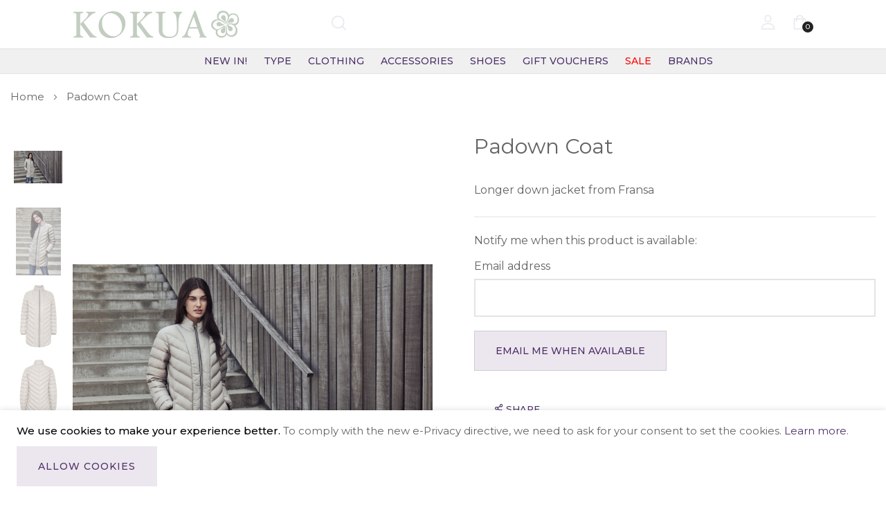

--- FILE ---
content_type: text/html; charset=UTF-8
request_url: https://www.kokua.co.uk/catalog/product/view/id/44476
body_size: 21343
content:
<!doctype html>
<html lang="en">
    <head prefix="og: http://ogp.me/ns# fb: http://ogp.me/ns/fb# product: http://ogp.me/ns/product#">
        <script>
    var LOCALE = 'en\u002DUS';
    var BASE_URL = 'https\u003A\u002F\u002Fwww.kokua.co.uk\u002F';
    var require = {
        'baseUrl': 'https\u003A\u002F\u002Fwww.kokua.co.uk\u002Fstatic\u002Ffrontend\u002Fbluesky\u002Fbluesky_uomo_default\u002Fen_US'
    };</script>        <meta charset="utf-8"/>
<meta name="title" content="Padown Coat"/>
<meta name="keywords" content="Kokua, white stuff clothing, great plains clothing, seasalt cornwall clothing, fly london shoes, fly london boots, fashion trends."/>
<meta name="robots" content="INDEX,FOLLOW"/>
<meta name="viewport" content="width=device-width, initial-scale=1, maximum-scale=1"/>
<meta name="format-detection" content="telephone=no"/>
<title>Padown Coat</title>
<link  rel="stylesheet" type="text/css"  media="all" href="https://www.kokua.co.uk/static/_cache/merged/95ca7d313a975845d81e57499175fc6e.min.css" />
<link  rel="stylesheet" type="text/css"  media="screen and (min-width: 768px)" href="https://www.kokua.co.uk/static/frontend/bluesky/bluesky_uomo_default/en_US/css/styles-l.min.css" />
<link  rel="stylesheet" type="text/css"  media="print" href="https://www.kokua.co.uk/static/frontend/bluesky/bluesky_uomo_default/en_US/css/print.min.css" />
<script    src="https://www.kokua.co.uk/static/frontend/bluesky/bluesky_uomo_default/en_US/requirejs/require.js"></script>
<script    src="https://www.kokua.co.uk/static/frontend/bluesky/bluesky_uomo_default/en_US/mage/requirejs/mixins.js"></script>
<script    src="https://www.kokua.co.uk/static/frontend/bluesky/bluesky_uomo_default/en_US/requirejs-config.js"></script>
<link  rel="canonical" href="https://www.kokua.co.uk/catalog/product/view/_ignore_category/1/id/44476/s/fransa-padown-coat-taupe/" />
<link  rel="icon" type="image/x-icon" href="https://www.kokua.co.uk/media/favicon/stores/2/kokua_leaves.png" />
<link  rel="shortcut icon" type="image/x-icon" href="https://www.kokua.co.uk/media/favicon/stores/2/kokua_leaves.png" />
        <link rel="preconnect" href="https://fonts.googleapis.com">
<link rel="preconnect" href="https://fonts.gstatic.com" crossorigin>
<link href="https://fonts.googleapis.com/css2?family=Montserrat:ital,wght@0,300;0,400;0,500;0,600;0,700;0,800;0,900;1,300;1,400;1,500;1,600;1,700;1,800;1,900&display=swap" rel="stylesheet">
<link rel="stylesheet" type="text/css" href="https://www.kokua.co.uk/media/blueskytechco/theme_option/store_kokua.css?v=1753906961">
<!-- BEGIN GOOGLE ANALYTICS CODE -->
<script type="text/x-magento-init">
{
    "*": {
        "Magento_GoogleAnalytics/js/google-analytics": {
            "isCookieRestrictionModeEnabled": 1,
            "currentWebsite": 2,
            "cookieName": "user_allowed_save_cookie",
            "ordersTrackingData": [],
            "pageTrackingData": {"optPageUrl":"","isAnonymizedIpActive":false,"accountId":"UA-23252333-1"}        }
    }
}
</script>
<!-- END GOOGLE ANALYTICS CODE -->

    <!-- BEGIN GOOGLE ANALYTICS 4 CODE -->
    <script type="text/x-magento-init">
    {
        "*": {
            "Magento_GoogleGtag/js/google-analytics": {"isCookieRestrictionModeEnabled":true,"currentWebsite":2,"cookieName":"user_allowed_save_cookie","pageTrackingData":{"optPageUrl":"","measurementId":"G-13217369"},"ordersTrackingData":[],"googleAnalyticsAvailable":true}        }
    }
    </script>
    <!-- END GOOGLE ANALYTICS 4 CODE -->
    <script type="text/x-magento-init">
        {
            "*": {
                "Magento_PageCache/js/form-key-provider": {
                    "isPaginationCacheEnabled":
                        0                }
            }
        }
    </script>
<!-- Google Tag Manager -->
<script>(function(w,d,s,l,i){w[l]=w[l]||[];w[l].push({'gtm.start':
new Date().getTime(),event:'gtm.js'});var f=d.getElementsByTagName(s)[0],
j=d.createElement(s),dl=l!='dataLayer'?'&l='+l:'';j.async=true;j.src=
'https://www.googletagmanager.com/gtm.js?id='+i+dl;f.parentNode.insertBefore(j,f);
})(window,document,'script','dataLayer','GTM-M74RMMN8');</script>
<!-- End Google Tag Manager -->

<meta property="og:type" content="product" />
<meta property="og:title"
      content="Padown&#x20;Coat" />
<meta property="og:image"
      content="https://www.kokua.co.uk/media/catalog/product/cache/05d71eea179e753219d5018d18b8092e/2/0/20604166-TAUPE-1.jpg" />
<meta property="og:description"
      content="Longer&#x20;down&#x20;jacket&#x20;from&#x20;Fransa" />
<meta property="og:url" content="https://www.kokua.co.uk/catalog/product/view/id/44476/s/fransa-padown-coat-taupe/" />
    <meta property="product:price:amount" content="0"/>
    <meta property="product:price:currency"
      content="GBP"/>
<meta name="generator" content="Powered by Slider Revolution 6.5.3.2 - responsive, Mobile-Friendly Slider Plugin with comfortable drag and drop interface." />
<script >define("setREVStartSize",function(){return function(t){window.RSIW=void 0===window.RSIW?window.innerWidth:window.RSIW,window.RSIH=void 0===window.RSIH?window.innerHeight:window.RSIH;try{var h=0===(h=document.getElementById(t.c).parentNode.offsetWidth)||isNaN(h)?window.RSIW:h;if(t.tabw=void 0===t.tabw?0:parseInt(t.tabw),t.thumbw=void 0===t.thumbw?0:parseInt(t.thumbw),t.tabh=void 0===t.tabh?0:parseInt(t.tabh),t.thumbh=void 0===t.thumbh?0:parseInt(t.thumbh),t.tabhide=void 0===t.tabhide?0:parseInt(t.tabhide),t.thumbhide=void 0===t.thumbhide?0:parseInt(t.thumbhide),t.mh=void 0===t.mh||""==t.mh||"auto"===t.mh?0:parseInt(t.mh,0),"fullscreen"===t.layout||"fullscreen"===t.l)w=Math.max(t.mh,window.RSIH);else{for(var e in t.gw=Array.isArray(t.gw)?t.gw:[t.gw],t.rl)void 0!==t.gw[e]&&0!==t.gw[e]||(t.gw[e]=t.gw[e-1]);for(var e in t.gh=void 0===t.el||""===t.el||Array.isArray(t.el)&&0==t.el.length?t.gh:t.el,t.gh=Array.isArray(t.gh)?t.gh:[t.gh],t.rl)void 0!==t.gh[e]&&0!==t.gh[e]||(t.gh[e]=t.gh[e-1]);var i,n=new Array(t.rl.length),r=0;for(e in t.tabw=t.tabhide>=h?0:t.tabw,t.thumbw=t.thumbhide>=h?0:t.thumbw,t.tabh=t.tabhide>=h?0:t.tabh,t.thumbh=t.thumbhide>=h?0:t.thumbh,t.rl)n[e]=t.rl[e]<window.RSIW?0:t.rl[e];for(e in i=n[0],n)i>n[e]&&0<n[e]&&(i=n[e],r=e);var h=h>t.gw[r]+t.tabw+t.thumbw?1:(h-(t.tabw+t.thumbw))/t.gw[r],w=t.gh[r]*h+(t.tabh+t.thumbh)}void 0===window.rs_init_css&&(window.rs_init_css=document.head.appendChild(document.createElement("style"))),document.getElementById(t.c).height=w+"px",window.rs_init_css.innerHTML+="#"+t.c+"_wrapper { height: "+w+"px }"}catch(t){console.log("Failure at Presize of Slider:"+t)}}});</script>
    <style>.ui-menu-item .submenu-150{background-image: url("https://www.kokua.co.uk/media/menus/submenu/background/SP9345-PLUM-0jpeg_1.jpg") !important;
	    background-repeat: no-repeat !important;background-position: top right !important;background-size: contain !important;}@media (max-width: 1199px) { .ui-menu-item .submenu-150{background-image: none !important;}}</style><style>.ui-menu-item .submenu-2{background-image: url("https://www.kokua.co.uk/media/menus/submenu/background/20615638-ECRU-1jpeg.jpg") !important;
	    background-repeat: no-repeat !important;background-position: top right !important;background-size: contain !important;}@media (max-width: 1199px) { .ui-menu-item .submenu-2{background-image: none !important;}}</style><style>.ui-menu-item .submenu-35{background-image: url("https://www.kokua.co.uk/media/menus/submenu/background/HOM0273-MULTI-1jpeg.jpg") !important;
	    background-repeat: no-repeat !important;background-position: top right !important;background-size: contain !important;}@media (max-width: 1199px) { .ui-menu-item .submenu-35{background-image: none !important;}}</style><style>.ui-menu-item .submenu-59{background-image: url("https://www.kokua.co.uk/media/menus/submenu/background/GLR103-BLACK-1jpg.jpg") !important;
	    background-repeat: no-repeat !important;background-position: top right !important;background-size: auto 100% !important;}@media (max-width: 1199px) { .ui-menu-item .submenu-59{background-image: none !important;}}</style><style>.ui-menu-item .submenu-71{background-image: url("https://www.kokua.co.uk/media/menus/submenu/background/4.png") !important;
	    background-repeat: no-repeat !important;background-position: top right !important;background-size: auto 100% !important;}@media (max-width: 1199px) { .ui-menu-item .submenu-71{background-image: none !important;}}</style><style>#html-body [data-pb-style=VSK09CR]{justify-content:flex-start;display:flex;flex-direction:column;background-position:left top;background-size:cover;background-repeat:no-repeat;background-attachment:scroll}</style><style>
#rs-demo-id {}
</style></head>
    <body data-container="body"
          data-mage-init='{"loaderAjax": {}, "loader": { "icon": "https://www.kokua.co.uk/static/frontend/bluesky/bluesky_uomo_default/en_US/images/loader-2.gif"}}'
        class="product-layout-1 sticky-sidebar-enable page-product-configurable catalog-product-view product-fransa-padown-coat-taupe product__style-1 default hide__rating hide__quickview hide__compare hide__wishlist enable__sticky--header enable__sticky--header--mobile hide__addtocart--related page-layout-1column" id="html-body" itemtype="http://schema.org/Product" itemscope="itemscope">
        
<script type="text/x-magento-init">
    {
        "*": {
            "Magento_PageBuilder/js/widget-initializer": {
                "config": {"[data-content-type=\"slider\"][data-appearance=\"default\"]":{"Magento_PageBuilder\/js\/content-type\/slider\/appearance\/default\/widget":false},"[data-content-type=\"map\"]":{"Magento_PageBuilder\/js\/content-type\/map\/appearance\/default\/widget":false},"[data-content-type=\"row\"]":{"Magento_PageBuilder\/js\/content-type\/row\/appearance\/default\/widget":false},"[data-content-type=\"tabs\"]":{"Magento_PageBuilder\/js\/content-type\/tabs\/appearance\/default\/widget":false},"[data-content-type=\"slide\"]":{"Magento_PageBuilder\/js\/content-type\/slide\/appearance\/default\/widget":{"buttonSelector":".pagebuilder-slide-button","showOverlay":"hover","dataRole":"slide"}},"[data-content-type=\"banner\"]":{"Magento_PageBuilder\/js\/content-type\/banner\/appearance\/default\/widget":{"buttonSelector":".pagebuilder-banner-button","showOverlay":"hover","dataRole":"banner"}},"[data-content-type=\"buttons\"]":{"Magento_PageBuilder\/js\/content-type\/buttons\/appearance\/inline\/widget":false},"[data-content-type=\"products\"][data-appearance=\"carousel\"]":{"Magento_PageBuilder\/js\/content-type\/products\/appearance\/carousel\/widget":false},"[data-content-type=\"blog_posts\"][data-appearance=\"carousel\"]":{"Blueskytechco_PageBuilderCustom\/js\/content-type\/blog-posts\/appearance\/carousel\/widget":false},"[data-content-type=\"instagram\"][data-appearance=\"carousel\"]":{"Blueskytechco_PageBuilderCustom\/js\/content-type\/instagram\/appearance\/carousel\/widget":false},"[data-content-type=\"category_thumbnail_image\"][data-appearance=\"carousel\"]":{"Blueskytechco_PageBuilderCustom\/js\/content-type\/category-thumbnail-image\/appearance\/carousel\/widget":false},"[data-content-type=\"product_advanced\"][data-appearance=\"carousel\"]":{"Blueskytechco_PageBuilderCustom\/js\/content-type\/product-advanced\/appearance\/carousel\/widget":false},"[data-content-type=\"gallery\"][data-appearance=\"default\"]":{"Blueskytechco_PageBuilderCustom\/js\/content-type\/gallery\/appearance\/default\/widget":false},"[data-content-type=\"faq\"]":{"Blueskytechco_PageBuilderCustom\/js\/content-type\/faq\/appearance\/default\/widget":false},"[data-content-type=\"lookbook\"][data-appearance=\"carousel\"]":{"Blueskytechco_PageBuilderCustom\/js\/content-type\/lookbook\/appearance\/carousel\/widget":false},"[data-content-type=\"lookbook\"][data-appearance=\"mansoy\"]":{"Blueskytechco_PageBuilderCustom\/js\/content-type\/lookbook\/appearance\/mansoy\/widget":false},"[data-content-type=\"productcountdowntimers\"][data-appearance=\"carousel\"]":{"Blueskytechco_PageBuilderCustom\/js\/content-type\/productcountdowntimers\/appearance\/carousel\/widget":false},"[data-content-type=\"productcountdowntimers\"][data-appearance=\"grid\"]":{"Blueskytechco_PageBuilderCustom\/js\/content-type\/productcountdowntimers\/appearance\/grid\/widget":false},"[data-content-type=\"daily_deal\"][data-appearance=\"carousel\"]":{"Blueskytechco_PageBuilderCustom\/js\/content-type\/daily_deal\/appearance\/carousel\/widget":false},"[data-content-type=\"daily_deal\"][data-appearance=\"grid\"]":{"Blueskytechco_PageBuilderCustom\/js\/content-type\/daily_deal\/appearance\/grid\/widget":false},"[data-content-type=\"testimonial\"][data-appearance=\"carousel\"]":{"Blueskytechco_PageBuilderCustom\/js\/content-type\/testimonial\/appearance\/carousel\/widget":false}},
                "breakpoints": {"desktop":{"label":"Desktop","stage":true,"default":true,"class":"desktop-switcher","icon":"Magento_PageBuilder::css\/images\/switcher\/switcher-desktop.svg","conditions":{"min-width":"1024px"},"options":{"products":{"default":{"slidesToShow":"5"}}}},"tablet":{"conditions":{"max-width":"1024px","min-width":"768px"},"options":{"products":{"default":{"slidesToShow":"4"},"continuous":{"slidesToShow":"3"}}}},"mobile":{"label":"Mobile","stage":true,"class":"mobile-switcher","icon":"Magento_PageBuilder::css\/images\/switcher\/switcher-mobile.svg","media":"only screen and (max-width: 768px)","conditions":{"max-width":"768px","min-width":"640px"},"options":{"products":{"default":{"slidesToShow":"3"}}}},"mobile-small":{"conditions":{"max-width":"640px"},"options":{"products":{"default":{"slidesToShow":"2"},"continuous":{"slidesToShow":"1"}}}}}            }
        }
    }
</script>
<script>
    window.logoUrl = 'https://www.kokua.co.uk/media/blueskytechco/pupuplogo/default/logosmall.png';
	window.backgroundUrl = 'https://www.kokua.co.uk/media/blueskytechco/pupupbg/default/home-bg.jpg';
	window.title = 'My Wishlist';
	window.description = "We love Magento";
</script>
<script type="text/x-magento-init">
{
    "*": {
        "blueskytechco/ajaxsuite"    : {
                "loginUrl": "https://www.kokua.co.uk/customer/account/login/",
                "customerId": "",
                "ajaxCart" : {
                    "enabled" : 1,
                    "actionAfterSuccess" : "minicart"
                },
                "ajaxWishList" : {
                    "enabled" : 1,
                    "WishlistUrl": "https://www.kokua.co.uk/ajaxsuite/wishlist/add/"
                },
                "ajaxCompare" : {
                    "enabled" : 1,
                    "CompareUrl": "https://www.kokua.co.uk/ajaxsuite/compare/add/"
                }
            }
    }
}
</script>


<div id="cookie-status">
    The store will not work correctly in the case when cookies are disabled.</div>
<script>document.querySelector("#cookie-status").style.display = "none";</script>
<script type="text/x-magento-init">
    {
        "*": {
            "cookieStatus": {}
        }
    }
</script>

<script type="text/x-magento-init">
    {
        "*": {
            "mage/cookies": {
                "expires": null,
                "path": "\u002F",
                "domain": ".kokua.co.uk",
                "secure": false,
                "lifetime": "36000000"
            }
        }
    }
</script>
    <noscript>
        <div class="message global noscript">
            <div class="content">
                <p>
                    <strong>JavaScript seems to be disabled in your browser.</strong>
                    <span>
                        For the best experience on our site, be sure to turn on Javascript in your browser.                    </span>
                </p>
            </div>
        </div>
    </noscript>
    <div role="alertdialog"
         tabindex="-1"
         class="message global cookie"
         id="notice-cookie-block">
        <div role="document" class="content" tabindex="0">
            <p>
                <strong>We use cookies to make your experience better.</strong>
                <span>To comply with the new e-Privacy directive, we need to ask for your consent to set the cookies.                </span>
                <a href="https://www.kokua.co.uk/privacy-policy-cookie-restriction-mode/">Learn more</a>.            </p>
            <div class="actions">
                <button id="btn-cookie-allow" class="action allow primary">
                    <span>Allow Cookies</span>
                </button>
            </div>
        </div>
    </div>
    <script type="text&#x2F;javascript">    var elemUZxl4aCBArray = document.querySelectorAll('div#notice-cookie-block');
    if(elemUZxl4aCBArray.length !== 'undefined'){
        elemUZxl4aCBArray.forEach(function(element) {
            if (element) {
                element.style.display = 'none';

            }
        });
    }</script>    <script type="text/x-magento-init">
        {
            "#notice-cookie-block": {
                "cookieNotices": {
                    "cookieAllowButtonSelector": "#btn-cookie-allow",
                    "cookieName": "user_allowed_save_cookie",
                    "cookieValue": {"2":1},
                    "cookieLifetime": 31536000,
                    "noCookiesUrl": "https\u003A\u002F\u002Fwww.kokua.co.uk\u002Fcookie\u002Findex\u002FnoCookies\u002F"
                }
            }
        }
    </script>

<script>
    window.cookiesConfig = window.cookiesConfig || {};
    window.cookiesConfig.secure = false;
</script><script>    require.config({
        map: {
            '*': {
                wysiwygAdapter: 'mage/adminhtml/wysiwyg/tiny_mce/tinymceAdapter'
            }
        }
    });</script><script>    require.config({
        paths: {
            googleMaps: 'https\u003A\u002F\u002Fmaps.googleapis.com\u002Fmaps\u002Fapi\u002Fjs\u003Fv\u003D3.53\u0026key\u003D'
        },
        config: {
            'Magento_PageBuilder/js/utils/map': {
                style: '',
            },
            'Magento_PageBuilder/js/content-type/map/preview': {
                apiKey: '',
                apiKeyErrorMessage: 'You\u0020must\u0020provide\u0020a\u0020valid\u0020\u003Ca\u0020href\u003D\u0027https\u003A\u002F\u002Fwww.kokua.co.uk\u002Fadminhtml\u002Fsystem_config\u002Fedit\u002Fsection\u002Fcms\u002F\u0023cms_pagebuilder\u0027\u0020target\u003D\u0027_blank\u0027\u003EGoogle\u0020Maps\u0020API\u0020key\u003C\u002Fa\u003E\u0020to\u0020use\u0020a\u0020map.'
            },
            'Magento_PageBuilder/js/form/element/map': {
                apiKey: '',
                apiKeyErrorMessage: 'You\u0020must\u0020provide\u0020a\u0020valid\u0020\u003Ca\u0020href\u003D\u0027https\u003A\u002F\u002Fwww.kokua.co.uk\u002Fadminhtml\u002Fsystem_config\u002Fedit\u002Fsection\u002Fcms\u002F\u0023cms_pagebuilder\u0027\u0020target\u003D\u0027_blank\u0027\u003EGoogle\u0020Maps\u0020API\u0020key\u003C\u002Fa\u003E\u0020to\u0020use\u0020a\u0020map.'
            },
        }
    });</script><script>
    require.config({
        shim: {
            'Magento_PageBuilder/js/utils/map': {
                deps: ['googleMaps']
            }
        }
    });</script><!-- Google Tag Manager (noscript) -->
<noscript><iframe src="https://www.googletagmanager.com/ns.html?id=GTM-M74RMMN8"
height="0" width="0" style="display:none;visibility:hidden"></iframe></noscript>
<!-- End Google Tag Manager (noscript) -->
<div class="page-wrapper"><header class="page-header"><div class="header-container layout-5">
		<div class="sticky-header border_bottom">
		<div class="header_middle header_padding container d-flex space-between center_vertical h-95">
			<div data-action="toggle-nav" class="action nav-toggle d-xl-none sticky-toggle me-4 flex-grow-1 flex-lg-grow-0">
				<i class="vertical-icon"></i>
			</div>
			<div class="header__logo logo-container w-30 justify-content-center justify-content-lg-start pe-xl-4">
				<div data-action="toggle-nav" class="action nav-toggle nav-1 d-xl-none sticky-toggle">
    <svg width="22px" height="22px" fill="currentColor" stroke="currentColor" xmlns="http://www.w3.org/2000/svg" viewBox="0 0 448 512">
        <path d="M442 114H6a6 6 0 0 1-6-6V84a6 6 0 0 1 6-6h436a6 6 0 0 1 6 6v24a6 6 0 0 1-6 6zm0 160H6a6 6 0 0 1-6-6v-24a6 6 0 0 1 6-6h436a6 6 0 0 1 6 6v24a6 6 0 0 1-6 6zm0 160H6a6 6 0 0 1-6-6v-24a6 6 0 0 1 6-6h436a6 6 0 0 1 6 6v24a6 6 0 0 1-6 6z"></path>
    </svg>
</div>
<a
    class="logo"
    href="https://www.kokua.co.uk/"
    title="Welcome&#x20;to&#x20;Kokua&#x20;Boutique"
    aria-label="store logo">
    <img src="https://www.kokua.co.uk/media/logo/stores/2/Kokua-logo-with-website_2.jpg"
         title="Welcome&#x20;to&#x20;Kokua&#x20;Boutique"
         alt="Welcome&#x20;to&#x20;Kokua&#x20;Boutique"
            width="303"            height="48"    />
</a>			</div>
			<div class="flex-grow-1 d-lg-block search-show-category mw-100">
				<div class="block block-quick-search block-search search_type_canvas">
    <div class="block block-content">
		<div class="dropdown">
						<div class="dropdown-toggle">
				<a class="top-search my-tooltip-bottom tooltip-center header-icon" href="javascript:void(0);">
					<!-- <i class="icon-search"></i> -->
										<i class="flaticon-loupe"></i>
					<span class="text tooltip-content no-wrap">Search</span>
				</a>
			</div>
						<div id="search-form">
								<div class="mini_search_header container">
					<h3 class="widget-title ">Search Our Site</h3>
					<button class="button-close"></button>
				</div>
																			<form class="form minisearch " id="search_mini_form" action="https://www.kokua.co.uk/catalogsearch/result/" method="get">
							<div class="form-minisearch-search-product"> 
								<div class="form-minisearch"> 	
									<div class="search-form"> 
																				<div class="field search">
											<label class="label" for="search" data-role="minisearch-label">
												<span>Search</span>
											</label>
											<div class="control">
												<input id="search"
														type="text"
														name="q"
														value=""
														placeholder="Search&#x20;product"
														class="input-text"
														maxlength="128"
														role="combobox"
														aria-haspopup="false"
														aria-autocomplete="both"
														autocomplete="off"
														aria-expanded="false"/>
													<div class="search-clear hidden" title="Clear Field">Clear Field</div>
											</div>
											<div class="actions">
												<button type="submit"
													title="Search"
													class="action search"
													aria-label="Search"
												>
													<span class="flaticon-loupe"></span>
												</button>
											</div>
										</div>
									</div>
								</div>
							</div>
						</form>
					
										<div class="auto-complete-result" data-bind="scope: 'searchsuite_autocomplete_form'">
								<!-- ko template: getTemplate() --><!-- /ko -->
							</div>
							</div>
        </div>
    </div>
</div>
<script type="text/x-magento-init">
    {
        ".block-quick-search": {
            "Blueskytechco_SearchSuite/js/searchsuite": {
				"typeSearch": "canvas"
            }
        }
    }
</script>
<script type="text/x-magento-init">
{
    "*": {
        "Magento_Ui/js/core/app": {
            "components": {
                "searchsuite_autocomplete_form": {
                    "component": "Blueskytechco_SearchSuite/js/autocomplete"
                },
                "autocompleteBindEvents": {
                    "component": "Blueskytechco_SearchSuite/js/action/bindEvents",
                    "config": {
                        "searchFormSelector": "#search_mini_form",
                        "searchButtonSelector": "#minisearch button.search",
                        "inputSelector": ".minisearch .search input[type=\"text\"]",
						"inputSelectorCate": "#choose_category",
						"searchClear": ".search-clear",
						"getMinQueryLength": "4", 
                        "searchDelay": "",
						"suggestProduct": "false",
						"typeSearch": "canvas",
						"urlSuggestProduct": ""
                    }
                },
                "autocompleteDataProvider": {
                    "component": "Blueskytechco_SearchSuite/js/action/dataProvider",
					"config": {
                        "url": "https://www.kokua.co.uk/search/ajax/suggest/"
                    }
                }
            }
        }
    }
}
</script>
			</div>
			<div class="header__action">
				<ul class="d-flex header__action-default align-items-center justify-content-end">
					<li class="account-link-header d-none d-md-block">
						<ul class="header links">    <li class="greet welcome" data-bind="scope: 'customer'">
        <!-- ko if: customer().fullname  -->
        <span class="logged-in"
              data-bind="text: new String('Welcome, %1!').
              replace('%1', customer().fullname)">
        </span>
        <!-- /ko -->
        <!-- ko ifnot: customer().fullname  -->
        <span class="not-logged-in"
              data-bind="text: ''"></span>
                <!-- /ko -->
    </li>
        <script type="text/x-magento-init">
        {
            "*": {
                "Magento_Ui/js/core/app": {
                    "components": {
                        "customer": {
                            "component": "Magento_Customer/js/view/customer"
                        }
                    }
                }
            }
        }
    </script>
<li class="link authorization-link" data-label="or">
    <a class="my-tooltip-bottom tooltip-center header-icon link-account" href="https&#x3A;&#x2F;&#x2F;www.kokua.co.uk&#x2F;customer&#x2F;account&#x2F;login&#x2F;">
        <i class="flaticon-user"></i>
        <span class="tooltip-content no-wrap">
            Sign In        </span>
    </a>
</li>

<li><a href="https://www.kokua.co.uk/customer/account/create/" id="idpTDlYC8r" class="link-account" >Create an Account</a></li></ul>					</li>
										<li class="minicart-li-content-show-hide fixed-minicart">
						
<div data-block="minicart" class="minicart-wrapper">
    <a class="action showcart my-tooltip-bottom tooltip-center header-icon" href="https://www.kokua.co.uk/checkout/cart/"
       data-bind="scope: 'minicart_content'">
        <i class="flaticon-shopping-bag"></i>
			<span class="text tooltip-content no-wrap">My Bag</span> 
			<span class="counter qty empty"
				  data-bind="css: { empty: !!getCartParam('summary_count') == false }, blockLoader: isLoading">
				<!-- <span class="icon-cart-header"><i class="menu-icon  icon flaticon-shopping-cart6">&nbsp;</i></span> -->
				<span class="total-mini-cart-item">
				<!-- ko if: getCartParam('summary_count') -->
					<!-- ko text: getCartParam('summary_count') --><!-- /ko -->
				<!-- /ko -->
				<!-- ko if: !getCartParam('summary_count') -->
					0
				<!-- /ko --> 
				</span>
			</span>
			<!-- <span class="content-cart hidden-xs">
				<span class="my-cart">My cart:</span>
				<span class="total-mini-cart-price" data-bind="html: getCartParam('subtotal')"></span>
			</span> -->
    </a>
            <div class="block block-minicart"
             data-role="dropdownDialog"
             data-mage-init='{"dropdownDialog":{
                "appendTo":"[data-block=minicart]",
                "triggerTarget":".showcart",
                "timeout": "2000",
                "closeOnMouseLeave": false,
                "closeOnEscape": true,
                "triggerClass":"active",
                "parentClass":"active",
                "buttons":[]}}'>
            <div id="minicart-content-wrapper" data-bind="scope: 'minicart_content'">
                <!-- ko template: getTemplate() --><!-- /ko -->
            </div>
                    </div>
        <script>
            require(['jquery'], function ($) {
                var number_click = 1;
                $('body').on('click', '.minicart-wrapper .qty-down-fixed-onclick', function(){
                    var val_input = $(this).closest('div.field').find('.cart-item-qty').val();
                    val_input = parseInt(val_input);
                    if(val_input <= number_click){
                        val_input = number_click;
                    }
                    else{
                        val_input = val_input - number_click;
                    }
                    $(this).closest('div.field').find('.cart-item-qty').val(val_input);
                    $(this).closest('.details-qty').find('.update-cart-item').show();
                    return false;
                });
                $('body').on('click', '.minicart-wrapper .qty-up-fixed-onclick', function(){
                    var val_input = $(this).closest('div.field').find('.cart-item-qty').val();
                    val_input = parseInt(val_input);
                    val_input = val_input + number_click;
                    $(this).closest('div.field').find('.cart-item-qty').val(val_input);
                    $(this).closest('.details-qty').find('.update-cart-item').show();
                    return false;
                });
            });
        </script>
        <script>
        window.checkout = {"shoppingCartUrl":"https:\/\/www.kokua.co.uk\/checkout\/cart\/","checkoutUrl":"https:\/\/www.kokua.co.uk\/checkout\/","updateItemQtyUrl":"https:\/\/www.kokua.co.uk\/checkout\/sidebar\/updateItemQty\/","removeItemUrl":"https:\/\/www.kokua.co.uk\/checkout\/sidebar\/removeItem\/","imageTemplate":"Magento_Catalog\/product\/image_with_borders","baseUrl":"https:\/\/www.kokua.co.uk\/","minicartMaxItemsVisible":3,"websiteId":"2","maxItemsToDisplay":10,"storeId":"2","storeGroupId":"2","customerLoginUrl":"https:\/\/www.kokua.co.uk\/customer\/account\/login\/referer\/aHR0cHM6Ly93d3cua29rdWEuY28udWsvY2F0YWxvZy9wcm9kdWN0L3ZpZXcvaWQvNDQ0NzYv\/","isRedirectRequired":false,"autocomplete":"off","captcha":{"user_login":{"isCaseSensitive":false,"imageHeight":50,"imageSrc":"","refreshUrl":"https:\/\/www.kokua.co.uk\/captcha\/refresh\/","isRequired":false,"timestamp":1769301208}}};
    </script>
    <script type="text/x-magento-init">
    {
        "[data-block='minicart']": {
            "Magento_Ui/js/core/app": {"components":{"minicart_content":{"children":{"subtotal.container":{"children":{"subtotal":{"children":{"subtotal.totals":{"config":{"display_cart_subtotal_incl_tax":0,"display_cart_subtotal_excl_tax":1,"template":"Magento_Tax\/checkout\/minicart\/subtotal\/totals"},"children":{"subtotal.totals.msrp":{"component":"Magento_Msrp\/js\/view\/checkout\/minicart\/subtotal\/totals","config":{"displayArea":"minicart-subtotal-hidden","template":"Magento_Msrp\/checkout\/minicart\/subtotal\/totals"}}},"component":"Magento_Tax\/js\/view\/checkout\/minicart\/subtotal\/totals"}},"component":"uiComponent","config":{"template":"Magento_Checkout\/minicart\/subtotal"}}},"component":"uiComponent","config":{"displayArea":"subtotalContainer"}},"item.renderer":{"component":"Magento_Checkout\/js\/view\/cart-item-renderer","config":{"displayArea":"defaultRenderer","template":"Magento_Checkout\/minicart\/item\/default"},"children":{"item.image":{"component":"Magento_Catalog\/js\/view\/image","config":{"template":"Magento_Catalog\/product\/image","displayArea":"itemImage"}},"checkout.cart.item.price.sidebar":{"component":"uiComponent","config":{"template":"Magento_Checkout\/minicart\/item\/price","displayArea":"priceSidebar"}}}},"extra_info":{"component":"uiComponent","config":{"displayArea":"extraInfo"}},"promotion":{"component":"uiComponent","config":{"displayArea":"promotion"}}},"config":{"itemRenderer":{"default":"defaultRenderer","simple":"defaultRenderer","virtual":"defaultRenderer"},"template":"Magento_Checkout\/minicart\/content"},"component":"Magento_Checkout\/js\/view\/minicart"}},"types":[]}        },
        "*": {
            "Magento_Ui/js/block-loader": "https\u003A\u002F\u002Fwww.kokua.co.uk\u002Fstatic\u002Ffrontend\u002Fbluesky\u002Fbluesky_uomo_default\u002Fen_US\u002Fimages\u002Floader\u002D1.gif"
        }
    }
    </script>
</div>


					</li>
											<li class="setting-view d-none">
							<label for="modal-mobile-input">
								<i class="vertical-icon"></i>
							</label>
						</li>
									</ul>
			</div>
		</div>
		<div class="for-full-width-menu blueskytechco-header border_top">
			<div class="header__menu">
				<div class="container">
					<div class="d-flex align-items-center">
						<div class="vertical-menu w-30">
													</div>
						<div class="flex-grow-1 ms-3">
							<div class="horizontal-menu-container">
    <div data-action="toggle-nav" class="action nav-toggle d-xl-none sticky-toggle">
        <i class="vertical-icon"></i>
    </div>
    <nav class="navigation horizontal main-nav nav-sections">
        <div class="close-menu-mobile">
            <a href="javascript:void(0);" class="close-menu">Close</a>
        </div>
        <div class="mobile-menu-content">
            <div class="menu-mobile-title d-block d-xl-none">
                <a class="active" data-menu="horizontal-list" href="javascript:void(0);">
                    <span>Menu</span>
                </a>
            </div>
            <ul class="horizontal-list menu down_to_up">
                <li class="ui-menu-item level0 item-1 "><a href="https://www.kokua.co.uk/catalog/category/view/s/new-in/id/106/" class="level-top">New In!</a></li><li class="ui-menu-item level0 item-150 fullwidth menu-item-has-children multicolumn_dropdown"><a href="#" class="level-top"><span>Type</span></a><div class="open-children-toggle"></div><div class="submenu multicolumn submenu-150"><div class="row"><ul class="subchildmenu col-sm-12 columns7"><li class="ui-menu-item menu-bold level1 item-164 menu-item-has-children"><a href="#"><span>Clothing</span></a><div class="open-children-toggle"></div><ul class="subchildmenu"><li class="ui-menu-item level2 item-153"><a href="https://www.cocorose.co.uk/blouse">Blouse</a></li><li class="ui-menu-item level2 item-163"><a href="https://www.cocorose.co.uk/cardigan">Cardigan</a></li><li class="ui-menu-item level2 item-152"><a href="https://www.cocorose.co.uk/coat">Coat</a></li><li class="ui-menu-item level2 item-151"><a href="https://www.cocorose.co.uk/dress">Dress</a></li><li class="ui-menu-item level2 item-154"><a href="https://www.cocorose.co.uk/jacket">Jacket</a></li><li class="ui-menu-item level2 item-156"><a href="https://www.cocorose.co.uk/jeans">Jeans</a></li><li class="ui-menu-item level2 item-160"><a href="https://www.cocorose.co.uk/jumpsuit">Jumpsuit</a></li><li class="ui-menu-item level2 item-155"><a href="https://www.cocorose.co.uk/knitwear">Knitwear</a></li><li class="ui-menu-item level2 item-157"><a href="https://www.cocorose.co.uk/shirt">Shirt</a></li><li class="ui-menu-item level2 item-191"><a href="https://www.cocorose.co.uk/clothing.html?categorytype2=18">Skirts</a></li><li class="ui-menu-item level2 item-158"><a href="https://www.cocorose.co.uk/tops">Tops</a></li><li class="ui-menu-item level2 item-159"><a href="https://www.cocorose.co.uk/trousers">Trousers</a></li><li class="ui-menu-item level2 item-162"><a href="https://www.cocorose.co.uk/tshirt">TShirt</a></li><li class="ui-menu-item level2 item-161"><a href="https://www.cocorose.co.uk/vesttop">Vest Top</a></li><li class="ui-menu-item level2 item-169"><a href="https://www.cocorose.co.uk/waistcoat">Waistcoat</a></li></ul></li><li class="ui-menu-item menu-bold level1 item-166 menu-item-has-children"><a href="#"><span>Footwear</span></a><div class="open-children-toggle"></div><ul class="subchildmenu"><li class="ui-menu-item level2 item-177"><a href="https://www.cocorose.co.uk/shoes.html?categorytype2=597">Ankle Boot</a></li><li class="ui-menu-item level2 item-178"><a href="https://www.cocorose.co.uk/shoes.html?categorytype2=81">Long Boot</a></li><li class="ui-menu-item level2 item-179"><a href="https://www.cocorose.co.uk/shoes.html?categorytype2=433">Sandal</a></li><li class="ui-menu-item level2 item-180"><a href="https://www.cocorose.co.uk/shoes.html?categorytype2=22">Shoe</a></li><li class="ui-menu-item level2 item-176"><a href="https://www.cocorose.co.uk/shoes.html?categorytype2=339">Trainer</a></li></ul></li><li class="ui-menu-item menu-bold level1 item-165 menu-item-has-children"><a href="#"><span>Jewellery</span></a><div class="open-children-toggle"></div><ul class="subchildmenu"><li class="ui-menu-item level2 item-173"><a href="https://www.cocorose.co.uk/catalog/category/view/s/jewellery/id/7/?categorytype2=34">Bracelet</a></li><li class="ui-menu-item level2 item-172"><a href="https://www.cocorose.co.uk/catalog/category/view/s/jewellery/id/7/?categorytype2=645">Brooch</a></li><li class="ui-menu-item level2 item-170"><a href="https://www.cocorose.co.uk/catalog/category/view/s/jewellery/id/7/?categorytype2=33">Earring</a></li><li class="ui-menu-item level2 item-171"><a href="https://www.cocorose.co.uk/catalog/category/view/s/jewellery/id/7/?categorytype2=344">Necklace</a></li></ul></li><li class="ui-menu-item menu-bold level1 item-167 menu-item-has-children"><a href="#"><span>Accessories</span></a><div class="open-children-toggle"></div><ul class="subchildmenu"><li class="ui-menu-item level2 item-190"><a href="https://www.cocorose.co.uk/catalog/category/view/s/accessories/id/8/?categorytype2=463">Beaded Pouches</a></li><li class="ui-menu-item level2 item-184"><a href="https://www.cocorose.co.uk/catalog/category/view/s/accessories/id/8/?categorytype2=198&product_list_order=price">Belts</a></li><li class="ui-menu-item level2 item-186"><a href="https://www.cocorose.co.uk/catalog/category/view/s/accessories/id/8/?categorytype2=591&product_list_order=price">Eye Mask</a></li><li class="ui-menu-item level2 item-183"><a href="https://www.cocorose.co.uk/catalog/category/view/s/accessories/id/8/?categorytype2=112&product_list_order=price">Gloves</a></li><li class="ui-menu-item level2 item-189"><a href="https://www.cocorose.co.uk/catalog/category/view/s/accessories/id/8/?categorytype2=188">Hats</a></li><li class="ui-menu-item level2 item-185"><a href="https://www.cocorose.co.uk/catalog/category/view/s/accessories/id/8/?categorytype2=643&product_list_order=price">Keyrings</a></li><li class="ui-menu-item level2 item-182"><a href="https://www.cocorose.co.uk/catalog/category/view/s/accessories/id/8/?categorytype2=107">Purses</a></li><li class="ui-menu-item level2 item-181"><a href="https://www.cocorose.co.uk/catalog/category/view/s/accessories/id/8/?categorytype2=80">Scarves</a></li><li class="ui-menu-item level2 item-187"><a href="https://www.cocorose.co.uk/catalog/category/view/s/accessories/id/8/?categorytype2=108&product_list_order=price">Socks</a></li><li class="ui-menu-item level2 item-188"><a href="https://www.cocorose.co.uk/catalog/category/view/s/accessories/id/8/?categorytype2=82&product_list_order=price">Sunglasses</a></li></ul></li><li class="ui-menu-item menu-bold level1 item-168 menu-item-has-children"><a href="#"><span>Bags</span></a><div class="open-children-toggle"></div><ul class="subchildmenu"><li class="ui-menu-item level2 item-175"><a href="https://www.cocorose.co.uk/catalog/category/view/s/handbags/id/6/">Bag</a></li><li class="ui-menu-item level2 item-174"><a href="https://www.cocorose.co.uk/catalog/category/view/s/accessories/id/8/?categorytype2=107">Purse</a></li></ul></li></ul></div></div></li><li class="ui-menu-item level0 item-2 fullwidth menu-item-has-children multicolumn_dropdown"><a href="https://www.kokua.co.uk/clothing.html" class="level-top"><span>Clothing</span></a><div class="open-children-toggle"></div><div class="submenu multicolumn submenu-2"><div class="row"><ul class="subchildmenu col-sm-12 columns4"><li class="ui-menu-item menu-bold level1 item-99 menu-item-has-children"><a href="#"><span>Brands (A-J)</span></a><div class="open-children-toggle"></div><ul class="subchildmenu"><li class="ui-menu-item level2 item-4"><a href="https://www.kokua.co.uk/clothing/anaalcazar.html">AnaAlcazar</a></li><li class="ui-menu-item level2 item-91"><a href="https://www.kokua.co.uk/clothing/aspiga.html">Aspiga</a></li><li class="ui-menu-item level2 item-22"><a href="https://www.kokua.co.uk/clothing/bariloche.html">Bariloche</a></li><li class="ui-menu-item level2 item-18"><a href="https://www.kokua.co.uk/clothing/blank.html">Blank</a></li><li class="ui-menu-item level2 item-15"><a href="https://www.kokua.co.uk/clothing/byoung.html">b.young</a></li><li class="ui-menu-item level2 item-25"><a href="https://www.kokua.co.uk/clothing/chiarulli.html">Chiarulli</a></li><li class="ui-menu-item level2 item-13"><a href="https://www.kokua.co.uk/clothing/deck.html">Deck</a></li><li class="ui-menu-item level2 item-24"><a href="https://www.kokua.co.uk/clothing/emme.html">Emme</a></li><li class="ui-menu-item level2 item-19"><a href="https://www.kokua.co.uk/sale/fabiennechapot.html">FabienneChapot</a></li><li class="ui-menu-item level2 item-16"><a href="https://www.kokua.co.uk/clothing/foil.html">Foil</a></li><li class="ui-menu-item level2 item-193"><a href="https://www.kokua.co.uk/clothing/franchettibond.html">FranchettiBond</a></li><li class="ui-menu-item level2 item-5"><a href="https://www.kokua.co.uk/clothing/fransa.html">Fransa</a></li><li class="ui-menu-item level2 item-20"><a href="https://www.kokua.co.uk/clothing/i-cona.html">Icona</a></li><li class="ui-menu-item level2 item-14"><a href="https://www.kokua.co.uk/clothing/jonnyq.html">JonnyQ</a></li><li class="ui-menu-item level2 item-146"><a href="https://www.kokua.co.uk/clothing/just-white.html">Just White</a></li></ul></li><li class="ui-menu-item menu-bold level1 item-98 menu-item-has-children"><a href="#"><span>Brands (K-Z)</span></a><div class="open-children-toggle"></div><ul class="subchildmenu"><li class="ui-menu-item level2 item-23"><a href="https://www.kokua.co.uk/clothing/k-design.html">KDesign</a></li><li class="ui-menu-item level2 item-12"><a href="https://www.kokua.co.uk/clothing/mac.html">MAC</a></li><li class="ui-menu-item level2 item-3"><a href="https://www.kokua.co.uk/clothing/milano.html">Milano</a></li><li class="ui-menu-item level2 item-194"><a href="https://www.kokua.co.uk/clothing/nekane-nkn.html">Nekane NKN</a></li><li class="ui-menu-item level2 item-10"><a href="https://www.kokua.co.uk/clothing/onjenu.html">Onjenu</a></li><li class="ui-menu-item level2 item-17"><a href="https://www.kokua.co.uk/clothing/orientique.html">Orientique</a></li><li class="ui-menu-item level2 item-94"><a href="https://www.kokua.co.uk/clothing/oui.html">Oui</a></li><li class="ui-menu-item level2 item-8"><a href="https://www.kokua.co.uk/clothing/part-two.html">Part Two</a></li><li class="ui-menu-item level2 item-149"><a href="https://www.kokua.co.uk/clothing/pom.html">POM</a></li><li class="ui-menu-item level2 item-21"><a href="https://www.kokua.co.uk/clothing/pulz.html">Pulz</a></li><li class="ui-menu-item level2 item-9"><a href="https://www.kokua.co.uk/clothing/robell.html">Robell</a></li><li class="ui-menu-item level2 item-11"><a href="https://www.kokua.co.uk/clothing/tinta.html">TInta</a></li><li class="ui-menu-item level2 item-95"><a href="https://www.kokua.co.uk/clothing/vilagallo.html">Vilagallo</a></li></ul></li><li class="ui-menu-item menu-bold level1 item-93 menu-item-has-children"><a href="#"><span>Top Brands</span></a><div class="open-children-toggle"></div><ul class="subchildmenu"><li class="ui-menu-item level2 item-6"><a href="https://www.kokua.co.uk/clothing/oui.html">Oui</a></li><li class="ui-menu-item level2 item-96"><a href="https://www.kokua.co.uk/clothing/part-two.html">Part Two</a></li><li class="ui-menu-item level2 item-7"><a href="https://www.kokua.co.uk/clothing/vilagallo.html">Vilagallo</a></li></ul></li></ul></div></div></li><li class="ui-menu-item level0 item-35 fullwidth menu-item-has-children multicolumn_dropdown"><a href="https://www.kokua.co.uk/accessories.html" class="level-top"><span>Accessories</span></a><div class="open-children-toggle"></div><div class="submenu multicolumn submenu-35"><div class="row"><ul class="subchildmenu col-sm-12 columns5"><li class="ui-menu-item menu-bold level1 item-43 menu-item-has-children"><a href="https://www.kokua.co.uk/accessories.html"><span>Accessories</span></a><div class="open-children-toggle"></div><ul class="subchildmenu"><li class="ui-menu-item level2 item-58"><a href="https://www.kokua.co.uk/catalog/category/view/s/b-young/id/198/">b.young</a></li><li class="ui-menu-item level2 item-47"><a href="https://www.kokua.co.uk/catalog/category/view/s/cpw/id/122/">Coco</a></li><li class="ui-menu-item level2 item-52"><a href="https://www.kokua.co.uk/catalog/category/view/s/dents/id/182/">Dents</a></li><li class="ui-menu-item level2 item-48"><a href="https://www.kokua.co.uk/catalog/category/view/s/fabiennechapot/id/133/">FabienneChapot</a></li><li class="ui-menu-item level2 item-197"><a href="https://www.kokua.co.uk/accessories/franchettibond.html">FranchettiBond</a></li><li class="ui-menu-item level2 item-57"><a href="https://www.kokua.co.uk/catalog/category/view/s/fransa/id/197/">Fransa</a></li><li class="ui-menu-item level2 item-56"><a href="https://www.kokua.co.uk/catalog/category/view/s/ivypark/id/194/">IvyPark</a></li><li class="ui-menu-item level2 item-49"><a href="https://www.kokua.co.uk/catalog/category/view/s/mydoris/id/146/">MyDoris</a></li><li class="ui-menu-item level2 item-55"><a href="https://www.kokua.co.uk/catalog/category/view/s/naoa/id/186/">NAOA</a></li><li class="ui-menu-item level2 item-46"><a href="https://www.kokua.co.uk/catalog/category/view/s/ombre/id/102/">Ombre</a></li><li class="ui-menu-item level2 item-45"><a href="https://www.kokua.co.uk/catalog/category/view/s/part-two/id/33/">Part Two</a></li><li class="ui-menu-item level2 item-50"><a href="https://www.kokua.co.uk/catalog/category/view/s/missshorthair/id/164/">Rosie</a></li><li class="ui-menu-item level2 item-44"><a href="https://www.kokua.co.uk/catalog/category/view/s/vilagallo/id/29/">Vilagallo</a></li><li class="ui-menu-item level2 item-51"><a href="https://www.kokua.co.uk/catalog/category/view/s/zelly/id/171/">Zelly</a></li></ul></li><li class="ui-menu-item menu-bold level1 item-36 menu-item-has-children"><a href="https://www.kokua.co.uk/jewellery.html"><span>Jewellery</span></a><div class="open-children-toggle"></div><ul class="subchildmenu"><li class="ui-menu-item level2 item-37"><a href="https://www.kokua.co.uk/catalog/category/view/s/envy/id/39/">Envy</a></li><li class="ui-menu-item level2 item-41"><a href="https://www.kokua.co.uk/catalog/category/view/s/ivypark/id/181/">IvyPark</a></li><li class="ui-menu-item level2 item-39"><a href="https://www.kokua.co.uk/catalog/category/view/s/mydoris/id/136/">MyDoris</a></li><li class="ui-menu-item level2 item-40"><a href="https://www.kokua.co.uk/catalog/category/view/s/spoke/id/141/">Spoke</a></li><li class="ui-menu-item level2 item-42"><a href="https://www.kokua.co.uk/catalog/category/view/s/zelly/id/191/">Zelly</a></li></ul></li><li class="ui-menu-item menu-bold level1 item-26 menu-item-has-children"><a href="https://www.kokua.co.uk/handbags.html"><span>Handbags</span></a><div class="open-children-toggle"></div><ul class="subchildmenu"><li class="ui-menu-item level2 item-33"><a href="https://www.kokua.co.uk/catalog/category/view/s/basketbasket/id/188/">BasketBasket</a></li><li class="ui-menu-item level2 item-28"><a href="https://www.kokua.co.uk/catalog/category/view/s/cpw/id/119/">Coco</a></li><li class="ui-menu-item level2 item-198"><a href="https://www.kokua.co.uk/handbags/franchettibond.html">FranchettiBond</a></li><li class="ui-menu-item level2 item-31"><a href="https://www.kokua.co.uk/catalog/category/view/s/part-two/id/180/">Part Two</a></li><li class="ui-menu-item level2 item-29"><a href="https://www.kokua.co.uk/catalog/category/view/s/roka/id/163/">Roka</a></li></ul></li></ul></div></div></li><li class="ui-menu-item level0 item-59 fullwidth menu-item-has-children multicolumn_dropdown"><a href="https://www.kokua.co.uk/shoes.html" class="level-top"><span>Shoes</span></a><div class="open-children-toggle"></div><div class="submenu multicolumn submenu-59"><div class="row"><ul class="subchildmenu col-sm-12 columns1"><li class="ui-menu-item level1 item-63"><a href="https://www.kokua.co.uk/shoes/alpe.html">Alpe</a></li><li class="ui-menu-item level1 item-64"><a href="https://www.kokua.co.uk/sale/carmela.html">Carmela</a></li><li class="ui-menu-item level1 item-62"><a href="https://www.kokua.co.uk/sale/hispanitas.html">Hispanitas</a></li><li class="ui-menu-item level1 item-68"><a href="https://www.kokua.co.uk/shoes/lunar.html">Lunar</a></li><li class="ui-menu-item level1 item-69"><a href="https://www.kokua.co.uk/shoes/nerogiardini.html">NeroGiardini</a></li><li class="ui-menu-item level1 item-67"><a href="https://www.kokua.co.uk/shoes/pikolino.html">Pikolino</a></li><li class="ui-menu-item level1 item-61"><a href="https://www.kokua.co.uk/shoes/unisa.html">Unisa</a></li><li class="ui-menu-item level1 item-60"><a href="https://www.kokua.co.uk/shoes/victoria.html">Victoria</a></li></ul></div></div></li><li class="ui-menu-item level0 item-70 "><a href="https://www.kokua.co.uk/catalog/category/view/s/gift-vouchers/id/97/" class="level-top">Gift Vouchers</a></li><li class="ui-menu-item level0 menured item-71 fullwidth menu-item-has-children multicolumn_dropdown"><a href="https://www.kokua.co.uk/catalog/category/view/s/sale/id/144/" class="level-top"><span>SALE</span></a><div class="open-children-toggle"></div><div class="submenu multicolumn submenu-71"><div class="row"><ul class="subchildmenu col-sm-12 columns3"><li class="ui-menu-item level1 item-88"><a href="https://www.kokua.co.uk/catalog/category/view/s/bruuns-bazaar/id/147/">Bruuns Bazaar</a></li><li class="ui-menu-item level1 item-77"><a href="https://www.kokua.co.uk/catalog/category/view/s/carolinebiss/id/18/">CarolineBiss</a></li><li class="ui-menu-item level1 item-76"><a href="https://www.kokua.co.uk/catalog/category/view/s/cream/id/16/">Cream</a></li><li class="ui-menu-item level1 item-90"><a href="https://www.kokua.co.uk/catalog/category/view/s/desigual/id/166/">Desigual</a></li><li class="ui-menu-item level1 item-87"><a href="https://www.kokua.co.uk/catalog/category/view/s/dranella/id/135/">Dranella</a></li><li class="ui-menu-item level1 item-73"><a href="https://www.kokua.co.uk/catalog/category/view/s/frank-lyman/id/12/">Frank Lyman</a></li><li class="ui-menu-item level1 item-79"><a href="https://www.kokua.co.uk/catalog/category/view/s/inwear/id/30/">InWear</a></li><li class="ui-menu-item level1 item-86"><a href="https://www.kokua.co.uk/clothing/just-white.html">Just White</a></li><li class="ui-menu-item level1 item-75"><a href="https://www.kokua.co.uk/catalog/category/view/s/maison-scotch/id/15/">Maison Scotch</a></li><li class="ui-menu-item level1 item-78"><a href="https://www.kokua.co.uk/catalog/category/view/s/masai/id/21/">Masai</a></li><li class="ui-menu-item level1 item-80"><a href="https://www.kokua.co.uk/catalog/category/view/s/mollyjo/id/40/">MollyJo</a></li><li class="ui-menu-item level1 item-83"><a href="https://www.kokua.co.uk/catalog/category/view/s/nydj/id/104/">NYDJ</a></li><li class="ui-menu-item level1 item-81"><a href="https://www.kokua.co.uk/catalog/category/view/s/oakwood/id/48/">Oakwood</a></li><li class="ui-menu-item level1 item-74"><a href="https://www.kokua.co.uk/catalog/category/view/s/repeat/id/14/">Repeat</a></li><li class="ui-menu-item level1 item-84"><a href="https://www.kokua.co.uk/catalog/category/view/s/stardust/id/105/">Stardust</a></li><li class="ui-menu-item level1 item-85"><a href="https://www.kokua.co.uk/catalog/category/view/s/tia/id/108/">Tia</a></li><li class="ui-menu-item level1 item-89"><a href="https://www.kokua.co.uk/catalog/category/view/s/tirelli/id/154/">Tirelli</a></li><li class="ui-menu-item level1 item-72"><a href="https://www.kokua.co.uk/catalog/category/view/s/yaya/id/10/">Yaya</a></li><li class="ui-menu-item level1 item-82"><a href="https://www.kokua.co.uk/catalog/category/view/s/yest/id/63/">Yest</a></li></ul></div></div></li><li class="ui-menu-item level0 item-100 fullwidth menu-item-has-children multicolumn_dropdown"><a href="#" class="level-top"><span>Brands</span></a><div class="open-children-toggle"></div><div class="submenu multicolumn submenu-100"><div class="row"><ul class="subchildmenu col-sm-12 columns4"><li class="ui-menu-item level1 item-140"><a href="https://www.kokua.co.uk/shoes/alpe.html">Alpe</a></li><li class="ui-menu-item level1 item-102"><a href="https://www.kokua.co.uk/clothing/anaalcazar.html">AnaAlcazar</a></li><li class="ui-menu-item level1 item-199"><a href="https://www.kokua.co.uk/shoes/anothertrend.html">AnotherTrend</a></li><li class="ui-menu-item level1 item-124"><a href="https://www.kokua.co.uk/clothing/aspiga.html">Aspiga</a></li><li class="ui-menu-item level1 item-120"><a href="https://www.kokua.co.uk/clothing/bariloche.html">Bariloche</a></li><li class="ui-menu-item level1 item-127"><a href="https://www.kokua.co.uk/catalog/category/view/s/basketbasket/id/188/">BasketBasket</a></li><li class="ui-menu-item level1 item-116"><a href="https://www.kokua.co.uk/clothing/blank.html">Blank</a></li><li class="ui-menu-item level1 item-113"><a href="https://www.kokua.co.uk/clothing/byoung.html">b.young</a></li><li class="ui-menu-item level1 item-141"><a href="https://www.kokua.co.uk/sale/carmela.html">Carmela</a></li><li class="ui-menu-item level1 item-123"><a href="https://www.kokua.co.uk/clothing/chiarulli.html">Chiarulli</a></li><li class="ui-menu-item level1 item-125"><a href="https://www.kokua.co.uk/catalog/category/view/s/cpw/id/119/">Coco</a></li><li class="ui-menu-item level1 item-111"><a href="https://www.kokua.co.uk/clothing/deck.html">Deck</a></li><li class="ui-menu-item level1 item-135"><a href="https://www.kokua.co.uk/catalog/category/view/s/dents/id/182/">Dents</a></li><li class="ui-menu-item level1 item-122"><a href="https://www.kokua.co.uk/clothing/emme.html">Emme</a></li><li class="ui-menu-item level1 item-128"><a href="https://www.kokua.co.uk/catalog/category/view/s/envy/id/39/">Envy</a></li><li class="ui-menu-item level1 item-117"><a href="https://www.kokua.co.uk/sale/fabiennechapot.html">FabienneChapot</a></li><li class="ui-menu-item level1 item-114"><a href="https://www.kokua.co.uk/clothing/foil.html">Foil</a></li><li class="ui-menu-item level1 item-195"><a href="https://www.kokua.co.uk/clothing/franchettibond.html">FranchettiBond</a></li><li class="ui-menu-item level1 item-103"><a href="https://www.kokua.co.uk/clothing/fransa.html">Fransa</a></li><li class="ui-menu-item level1 item-139"><a href="https://www.kokua.co.uk/sale/hispanitas.html">Hispanitas</a></li><li class="ui-menu-item level1 item-118"><a href="https://www.kokua.co.uk/clothing/i-cona.html">Icona</a></li><li class="ui-menu-item level1 item-131"><a href="https://www.kokua.co.uk/catalog/category/view/s/ivypark/id/181/">IvyPark</a></li><li class="ui-menu-item level1 item-112"><a href="https://www.kokua.co.uk/clothing/jonnyq.html">JonnyQ</a></li><li class="ui-menu-item level1 item-121"><a href="https://www.kokua.co.uk/clothing/k-design.html">KDesign</a></li><li class="ui-menu-item level1 item-143"><a href="https://www.kokua.co.uk/shoes/lunar.html">Lunar</a></li><li class="ui-menu-item level1 item-110"><a href="https://www.kokua.co.uk/clothing/mac.html">MAC</a></li><li class="ui-menu-item level1 item-101"><a href="https://www.kokua.co.uk/clothing/milano.html">Milano</a></li><li class="ui-menu-item level1 item-129"><a href="https://www.kokua.co.uk/catalog/category/view/s/mydoris/id/136/">MyDoris</a></li><li class="ui-menu-item level1 item-192"><a href="https://www.kokua.co.uk/clothing/nekane-nkn.html">Nekane NKN</a></li><li class="ui-menu-item level1 item-136"><a href="https://www.kokua.co.uk/catalog/category/view/s/naoa/id/186/">NAOA</a></li><li class="ui-menu-item level1 item-144"><a href="https://www.kokua.co.uk/shoes/nerogiardini.html">NeroGiardini</a></li><li class="ui-menu-item level1 item-132"><a href="https://www.kokua.co.uk/catalog/category/view/s/ombre/id/102/">Ombre</a></li><li class="ui-menu-item level1 item-108"><a href="https://www.kokua.co.uk/clothing/onjenu.html">Onjenu</a></li><li class="ui-menu-item level1 item-115"><a href="https://www.kokua.co.uk/clothing/orientique.html">Orientique</a></li><li class="ui-menu-item level1 item-104"><a href="https://www.kokua.co.uk/clothing/oui.html">Oui</a></li><li class="ui-menu-item level1 item-106"><a href="https://www.kokua.co.uk/clothing/part-two.html">Part Two</a></li><li class="ui-menu-item level1 item-142"><a href="https://www.kokua.co.uk/shoes/pikolino.html">Pikolino</a></li><li class="ui-menu-item level1 item-119"><a href="https://www.kokua.co.uk/clothing/pulz.html">Pulz</a></li><li class="ui-menu-item level1 item-107"><a href="https://www.kokua.co.uk/clothing/robell.html">Robell</a></li><li class="ui-menu-item level1 item-126"><a href="https://www.kokua.co.uk/catalog/category/view/s/roka/id/163/">Roka</a></li><li class="ui-menu-item level1 item-133"><a href="https://www.kokua.co.uk/catalog/category/view/s/missshorthair/id/164/">Rosie</a></li><li class="ui-menu-item level1 item-145"><a href="https://www.kokua.co.uk/catalog/category/view/s/sale/id/144/">SALE</a></li><li class="ui-menu-item level1 item-130"><a href="https://www.kokua.co.uk/catalog/category/view/s/spoke/id/141/">Spoke</a></li><li class="ui-menu-item level1 item-109"><a href="https://www.kokua.co.uk/clothing/tinta.html">TInta</a></li><li class="ui-menu-item level1 item-138"><a href="https://www.kokua.co.uk/shoes/unisa.html">Unisa</a></li><li class="ui-menu-item level1 item-137"><a href="https://www.kokua.co.uk/shoes/victoria.html">Victoria</a></li><li class="ui-menu-item level1 item-105"><a href="https://www.kokua.co.uk/clothing/vilagallo.html">Vilagallo</a></li><li class="ui-menu-item level1 item-134"><a href="https://www.kokua.co.uk/catalog/category/view/s/zelly/id/171/">Zelly</a></li></ul></div></div></li>            </ul>
        </div>
    </nav>
</div>
<script type="text/x-magento-init">
    {
        ".horizontal-menu-container": {
            "Blueskytechco_MenuBuilder/js/components/horizontalmenu": {}
        }
    }
</script>
						</div>
						<div class="d-none d-xl-block default_menu_static_text">
							 
						</div>		
					</div>	
				</div>
			</div>
		</div>
	</div>
</div>
<!-- header setting modal -->
	<div class="header__setting--modal">
		<input type="checkbox" hidden class="modal_input" name="s" id="modal-mobile-input">
		<label for="modal-mobile-input" class="nav_overlay "></label>
		<div class="header__setting">
			<div class="settings-head">
			<label for="modal-mobile-input" class="settings-close"><span class="action close no-shadow"></span></label>
			</div>
			<div class="settings-inner">
											</div>
		</div>
	</div>
<div class="panel wrapper"><div class="panel header"><a class="action skip contentarea"
   href="#contentarea">
    <span>
        Skip to Content    </span>
</a>
</div></div></header><div class="breadcrumbs"></div>
<script type="text/x-magento-init">
    {
        ".breadcrumbs": {
            "breadcrumbs": {"categoryUrlSuffix":".html","useCategoryPathInUrl":0,"product":"Padown Coat"}        }
    }
</script>
<main id="maincontent" class="page-main"><a id="contentarea" tabindex="-1"></a>
<div class="page messages"><div data-placeholder="messages"></div>
<div data-bind="scope: 'messages'">
    <!-- ko if: cookieMessagesObservable() && cookieMessagesObservable().length > 0 -->
    <div aria-atomic="true" role="alert" class="messages" data-bind="foreach: {
        data: cookieMessagesObservable(), as: 'message'
    }">
        <div data-bind="attr: {
            class: 'message-' + message.type + ' ' + message.type + ' message',
            'data-ui-id': 'message-' + message.type
        }">
            <div data-bind="html: $parent.prepareMessageForHtml(message.text)"></div>
        </div>
    </div>
    <!-- /ko -->

    <div aria-atomic="true" role="alert" class="messages" data-bind="foreach: {
        data: messages().messages, as: 'message'
    }, afterRender: purgeMessages">
        <div data-bind="attr: {
            class: 'message-' + message.type + ' ' + message.type + ' message',
            'data-ui-id': 'message-' + message.type
        }">
            <div data-bind="html: $parent.prepareMessageForHtml(message.text)"></div>
        </div>
    </div>
</div>

<script type="text/x-magento-init">
    {
        "*": {
            "Magento_Ui/js/core/app": {
                "components": {
                        "messages": {
                            "component": "Magento_Theme/js/view/messages"
                        }
                    }
                }
            }
    }
</script>
</div><div class="columns"><div class="column main"><div class="product-main-content"><div class="row gx-5"><div class="col-md-6 col-12 product-images img_action_zoom pr_sticky_img"><div class="theiaStickySidebar"><div class="product media"><a id="gallery-prev-area" tabindex="-1"></a>
<div class="action-skip-wrapper"><a class="action skip gallery-next-area"
   href="#gallery-next-area">
    <span>
        Skip to the end of the images gallery    </span>
</a>
</div><div class="thumb_left">
    <div class="col-lg&#x20;col_thumb">
        <div id="gallery-images" class="gallery-images p-thumb  img_action_zoom" 
            data-slick='{"slidesToShow": 1,"slidesToScroll": 1,"rows": 1,"infinite": true, "lazyLoad": "progressive", "fade": true,"autoplay": false,"autoplaySpeed": false,"arrows": true,"dots": false}'
            data-zoom="1" data-gallery-type="pswp"
            >
                                            <div style="width: 100%;" class="product-image">
                    <div class="gallery-img" style="padding-bottom: 139.85714285714%;" data-width="700" data-height="979"
                        data-mdid="16085" data-src="https://www.kokua.co.uk/media/catalog/product/cache/750f21a6f1c2694308dd7f4bf160c950/2/0/20604166-TAUPE-1.jpg"
                        data-bgset="https://www.kokua.co.uk/media/catalog/product/cache/750f21a6f1c2694308dd7f4bf160c950/2/0/20604166-TAUPE-1.jpg"
                        >
                        <img class="product-image-photo product-image lazyload" src="[data-uri]" data-src="https://www.kokua.co.uk/media/catalog/product/cache/750f21a6f1c2694308dd7f4bf160c950/2/0/20604166-TAUPE-1.jpg" alt="Padown Coat">
                    </div>
                </div>    
                                                            <div style="width: 100%;" class="product-image">
                    <div class="gallery-img" style="padding-bottom: 139.85714285714%;" data-width="700" data-height="979"
                        data-mdid="16086" data-src="https://www.kokua.co.uk/media/catalog/product/cache/750f21a6f1c2694308dd7f4bf160c950/2/0/20604166-TAUPE-2.jpg"
                        data-bgset="https://www.kokua.co.uk/media/catalog/product/cache/750f21a6f1c2694308dd7f4bf160c950/2/0/20604166-TAUPE-2.jpg"
                        >
                        <img class="product-image-photo product-image lazyload" src="[data-uri]" data-src="https://www.kokua.co.uk/media/catalog/product/cache/750f21a6f1c2694308dd7f4bf160c950/2/0/20604166-TAUPE-2.jpg" alt="Padown Coat">
                    </div>
                </div>    
                                                            <div style="width: 100%;" class="product-image">
                    <div class="gallery-img" style="padding-bottom: 139.85714285714%;" data-width="700" data-height="979"
                        data-mdid="16087" data-src="https://www.kokua.co.uk/media/catalog/product/cache/750f21a6f1c2694308dd7f4bf160c950/2/0/20604166-TAUPE-3.jpg"
                        data-bgset="https://www.kokua.co.uk/media/catalog/product/cache/750f21a6f1c2694308dd7f4bf160c950/2/0/20604166-TAUPE-3.jpg"
                        >
                        <img class="product-image-photo product-image lazyload" src="[data-uri]" data-src="https://www.kokua.co.uk/media/catalog/product/cache/750f21a6f1c2694308dd7f4bf160c950/2/0/20604166-TAUPE-3.jpg" alt="Padown Coat">
                    </div>
                </div>    
                                                            <div style="width: 100%;" class="product-image">
                    <div class="gallery-img" style="padding-bottom: 139.85714285714%;" data-width="700" data-height="979"
                        data-mdid="16088" data-src="https://www.kokua.co.uk/media/catalog/product/cache/750f21a6f1c2694308dd7f4bf160c950/2/0/20604166-TAUPE-4.jpg"
                        data-bgset="https://www.kokua.co.uk/media/catalog/product/cache/750f21a6f1c2694308dd7f4bf160c950/2/0/20604166-TAUPE-4.jpg"
                        >
                        <img class="product-image-photo product-image lazyload" src="[data-uri]" data-src="https://www.kokua.co.uk/media/catalog/product/cache/750f21a6f1c2694308dd7f4bf160c950/2/0/20604166-TAUPE-4.jpg" alt="Padown Coat">
                    </div>
                </div>    
                                                </div>
                <div class="group_btns">
            <button class="show_btn_pr_gallery my-tooltip-top">
                <i class="far fa-expand-arrows-alt"></i>
                <span class="tt_txt tooltip-content no-wrap">Click to enlarge</span>
            </button>
        </div>
            </div>
        <div class="col-lg-auto col_nav nav_medium">
        <div class="p-thumb-nav slick-slider" 
            data-slick='{"slidesToShow": 6,"slidesToScroll": 1,"rows": 1,"autoplay": false,"infinite": false,"autoplaySpeed": false,"arrows": true,"vertical": true,"dots": false}'
            >
                            <div class="product-image">
                    <div class="gallery-img" data-mdid="16085">
                        <img class="product-image" src="https://www.kokua.co.uk/media/catalog/product/cache/455878ec461723b0b5ece7b60dd19376/2/0/20604166-TAUPE-1.jpg" alt="Padown Coat">
                    </div>
                </div>
                            <div class="product-image">
                    <div class="gallery-img" data-mdid="16086">
                        <img class="product-image" src="https://www.kokua.co.uk/media/catalog/product/cache/455878ec461723b0b5ece7b60dd19376/2/0/20604166-TAUPE-2.jpg" alt="Padown Coat">
                    </div>
                </div>
                            <div class="product-image">
                    <div class="gallery-img" data-mdid="16087">
                        <img class="product-image" src="https://www.kokua.co.uk/media/catalog/product/cache/455878ec461723b0b5ece7b60dd19376/2/0/20604166-TAUPE-3.jpg" alt="Padown Coat">
                    </div>
                </div>
                            <div class="product-image">
                    <div class="gallery-img" data-mdid="16088">
                        <img class="product-image" src="https://www.kokua.co.uk/media/catalog/product/cache/455878ec461723b0b5ece7b60dd19376/2/0/20604166-TAUPE-4.jpg" alt="Padown Coat">
                    </div>
                </div>
                    </div>
    </div>
            <div class="dt_img_zoom pa t__0 r__0 dib"></div>
    </div><script type="text/x-magento-init">
    {
        "[data-gallery-role=gallery-placeholder]": {
            "Magento_ProductVideo/js/fotorama-add-video-events": {
                "videoData": [{"mediaType":"image","videoUrl":null,"isBase":true},{"mediaType":"image","videoUrl":null,"isBase":false},{"mediaType":"image","videoUrl":null,"isBase":false},{"mediaType":"image","videoUrl":null,"isBase":false}],
                "videoSettings": [{"playIfBase":"0","showRelated":"0","videoAutoRestart":"0"}],
                "optionsVideoData": []            }
        }
    }
</script>
<div class="action-skip-wrapper"><a class="action skip gallery-prev-area"
   href="#gallery-prev-area">
    <span>
        Skip to the beginning of the images gallery    </span>
</a>
</div><a id="gallery-next-area" tabindex="-1"></a>
</div></div></div><div class="col-md-6 col-12 product-infors pr_sticky_info"><div class="theiaStickySidebar"><div class="product-info-main"><div class="entry-product-badges product-badges product-badges-label"><span class="product-label">
    </span>
</div><div class="product-title-wrap"><div class="page-title-wrapper&#x20;product">
    <h1 class="page-title"
                >
        <span class="base" data-ui-id="page-title-wrapper" itemprop="name">Padown Coat</span>    </h1>
    </div>
</div><div class="product-rate-price">    <div class="product-reviews-summary empty">
        <div class="reviews-actions">
            <a class="action add" href="https://www.kokua.co.uk/catalog/product/view/_ignore_category/1/id/44476/s/fransa-padown-coat-taupe/#review-form">
                Be the first to review this product            </a>
        </div>
    </div>
</div>
<div class="product attribute overview">
        <div class="value" itemprop="description">Longer down jacket from Fransa</div>
</div>

<div class="product-add-form">
    <form data-product-sku="20604166-taupe"
          action="https://www.kokua.co.uk/checkout/cart/add/uenc/aHR0cHM6Ly93d3cua29rdWEuY28udWsvY2F0YWxvZy9wcm9kdWN0L3ZpZXcvaWQvNDQ0NzYv/product/44476/" method="post"
          id="product_addtocart_form">
        <input type="hidden" name="product" value="44476" />
        <input type="hidden" name="selected_configurable_option" value="" />
        <input type="hidden" name="related_product" id="related-products-field" value="" />
        <input type="hidden" name="item"  value="44476" />
        <input name="form_key" type="hidden" value="R5qpWLIPGA2BvvSF" />                                    
                    </form>
</div>

<script type="text/x-magento-init">
    {
        "[data-role=priceBox][data-price-box=product-id-44476]": {
            "priceBox": {
                "priceConfig":  {"productId":44476,"priceFormat":{"pattern":"\u00a3%s","precision":2,"requiredPrecision":2,"decimalSymbol":".","groupSymbol":",","groupLength":3,"integerRequired":false},"prices":{"baseOldPrice":{"amount":0,"adjustments":[]},"oldPrice":{"amount":0,"adjustments":[]},"basePrice":{"amount":0,"adjustments":[]},"finalPrice":{"amount":0,"adjustments":[]}},"idSuffix":"_clone","tierPrices":[],"calculationAlgorithm":"TOTAL_BASE_CALCULATION"}            }
        }
    }
</script>
<div><div class="out-stock">
    <div class="form-notify single_variation_wrap" id="frm_notify">
        <form method="post" action="https://www.kokua.co.uk/customcatalog/notifystock/save/" id="contact_form_notify" class="frm_notify" data-mage-init='{"validation": {}}'>
            <input name="form_key" type="hidden" value="R5qpWLIPGA2BvvSF" />            <input type="hidden" name="product_id" value="44476">
            <p>Notify me when this product is available:</p>
            <div class="field review-field-notify-email required">
                <label for="notify_email" class="label"><span>Email address</span></label>
                <div class="control">
                    <input type="email" name="notify_email" id="nickname_fnotify_emailield"
                        class="input-text" data-validate="{required:true, 'validate-email':true}">
                </div>
            </div>
            <button type="button" class="notify_button button">Email me when available</button>
        </form>
    </div>
</div>
</div><div class="product-social-links"><div class="product-addto-links" data-role="add-to-links">
    <script type="text/x-magento-init">
    {
        "body": {
            "addToWishlist": {"productType":"configurable"}        }
    }
</script>


</div>
<div class="product-share-links">
	<div class="share-links"><a href="#share-popup" class="share-links-click"><i class="far fa-share-alt"></i>share</a></div>
    <div id="share-popup" class="max-width-450 radius_as_form m-auto bg-white mfp-with-anim mfp-hide">
        <div class="bls_popup-content p-5">
            <div class="form-control mb-4 pb-2">
                <label class="heading_color medium d-block mb-3 pointer">Copy link</label>
                <input type="text" class="heading_color fs_14 ps-3" readonly="" disabled="" value="https://www.kokua.co.uk/catalog/product/view/id/44476/s/fransa-padown-coat-taupe/">
            </div>
            <div class="share-dialog">
                <label class="heading_color medium d-block mb-3">Share</label>
                <div class="share-list">
                    <a class="my-tooltip-top px-3 pe-3" href="#" onclick=" window.open( 'https://www.facebook.com/sharer/sharer.php?u='+encodeURIComponent(location.href), 'facebook-share-dialog', 'width=436,height=436'); return false;"><span class="icon fab fa-facebook-f"><span class="tooltip-content no-wrap">Facebook</span></span></a>
                    <a class="my-tooltip-top px-3 pe-3" href="#" onclick=" window.open( 'http://twitter.com/home/?status='+encodeURIComponent(location.href), 'twitter-share-dialog', 'width=436,height=436'); return false;"><span class="icon fab fa-twitter"><span class="tooltip-content no-wrap">Twitter</span></span></a>
                    <a class="my-tooltip-top px-3 pe-3" href="#" onclick=" window.open( 'http://pinterest.com/pin/create/button/?url='+encodeURIComponent(location.href), 'pinterest-share-dialog', 'width=436,height=436'); return false;"><span class="icon fab fa-pinterest"><span class="tooltip-content no-wrap">Pinterest</span></span></a>
                    <a class="my-tooltip-top px-3 pe-3" href="#" onclick=" window.open( 'https://plus.google.com/share?url='+encodeURIComponent(location.href), 'twitter-share-dialog', 'width=436,height=436'); return false;"><span class="icon fab fa-google"><span class="tooltip-content no-wrap">Google</span></span></a>
                </div>
            </div>
        </div>
    </div>
</div>
<script>
    require(['jquery',
        'Blueskytechco_QuickviewProduct/js/model/jquery.magnific-popup.min',
		], function ($, magnificPopup) {
            $( document ).ready(function() {
                $('.share-links-click').magnificPopup({
                    type:'inline',
                    midClick: true,
                    removalDelay: 500,
                    mainClass: 'mfp-zoom-in'
                });
            });
    });
</script>
</div>            <div class="stock unavailable" title="Availability">
            <span>Out of stock</span>
        </div>
    <div class="product-info-stock-sku">
<div class="product attribute sku">
            <strong class="type">SKU</strong>
        <div class="value" itemprop="sku">20604166-taupe</div>
</div>
</div><div class="product-category"><label>Categories: </label><a href="https://www.kokua.co.uk/clothing/fransa.html">Fransa</a><script type="application/ld+json">
{
    "@context": "https://schema.org/",
    "@type": "Product",
    "name": "Padown Coat",
    "sku": "20604166-taupe",
    "description": "Longer down jacket from Fransa",
    "image": [
        "https://www.kokua.co.uk/media/catalog/product/cache/05d71eea179e753219d5018d18b8092e/2/0/20604166-TAUPE-1.jpg"
    ]
}</script>


</div><div class="extra-popup"><div class="entry-product-meta-shipping">
        </div>
</div>    <div class="product info detailed tab-accordions">
                <div class="product data items">
                                            <div class="panel entry-content clicked_accordion" id="tab_pr_description-0">
                    <div class="data item title"
                        id="tab-label-description">
                        <a class="data switch"
                            href="javascript:;"
                            id="tab-label-description-title"
                            >
                            <span class="txt_h_tab">Details</span>
                            <span class="nav_link_icon ml__5"></span>
                        </a>
                    </div>
                    <div class="data item content"
                        id="description" style="display: none;"
                        >
                        
<div class="product attribute description">
        <div class="value" >Longer down jacket from Fransa. Perfect for chilly mornings and evenings, the coat is very warm but incredibly lightweight

Composition: 100% Polyamide
Fit: Loose fit    
Mid thigh

Colour: Taupe</div>
</div>
                    </div>
                </div>
                                                            <div class="panel entry-content clicked_accordion" id="tab_pr_description-1">
                    <div class="data item title"
                        id="tab-label-additional">
                        <a class="data switch"
                            href="javascript:;"
                            id="tab-label-additional-title"
                            >
                            <span class="txt_h_tab">More Information</span>
                            <span class="nav_link_icon ml__5"></span>
                        </a>
                    </div>
                    <div class="data item content"
                        id="additional" style="display: none;"
                        >
                            <div class="additional-attributes-wrapper table-wrapper">
        <table class="data table additional-attributes" id="product-attribute-specs-table">
            <caption class="table-caption">More Information</caption>
            <tbody>
                            <tr>
                    <th class="col label" scope="row">Product Name</th>
                    <td class="col data" data-th="Product&#x20;Name">Padown Coat</td>
                </tr>
                            <tr>
                    <th class="col label" scope="row">SKU</th>
                    <td class="col data" data-th="SKU">20604166-taupe</td>
                </tr>
                            <tr>
                    <th class="col label" scope="row">Price</th>
                    <td class="col data" data-th="Price"><span class="price">£99.99</span></td>
                </tr>
                            <tr>
                    <th class="col label" scope="row">Brand</th>
                    <td class="col data" data-th="Brand">Fransa</td>
                </tr>
                            <tr>
                    <th class="col label" scope="row">Colour</th>
                    <td class="col data" data-th="Colour">Taupe</td>
                </tr>
                            <tr>
                    <th class="col label" scope="row">Category Type</th>
                    <td class="col data" data-th="Category&#x20;Type">Jacket</td>
                </tr>
                        </tbody>
        </table>
    </div>
                    </div>
                </div>
                                                            <div class="panel entry-content clicked_accordion" id="tab_pr_description-2">
                    <div class="data item title"
                        id="tab-label-reviews">
                        <a class="data switch"
                            href="javascript:;"
                            id="tab-label-reviews-title"
                            >
                            <span class="txt_h_tab">Reviews</span>
                            <span class="nav_link_icon ml__5"></span>
                        </a>
                    </div>
                    <div class="data item content"
                        id="reviews" style="display: none;"
                        >
                        <div id="product-review-container" data-role="product-review"></div>
<div class="block review-add">
    <div class="block-title"><strong>Write Your Own Review</strong></div>
<div class="block-content">
<form action="https://www.kokua.co.uk/review/product/post/id/44476/" class="review-form" method="post" id="review-form" data-role="product-review-form" data-bind="scope: 'review-form'">
    <input name="form_key" type="hidden" value="R5qpWLIPGA2BvvSF" />        <fieldset class="fieldset review-fieldset" data-hasrequired="&#x2A;&#x20;Required&#x20;Fields">
        <legend class="legend review-legend"><span>You&#039;re reviewing:</span><strong>Padown Coat</strong></legend><br />
                <div class="field review-field-nickname required">
            <label for="nickname_field" class="label"><span>Nickname</span></label>
            <div class="control">
                <input type="text" name="nickname" id="nickname_field" class="input-text" data-validate="{required:true}" data-bind="value: nickname()" />
            </div>
        </div>
        <div class="field review-field-summary required">
            <label for="summary_field" class="label"><span>Summary</span></label>
            <div class="control">
                <input type="text" name="title" id="summary_field" class="input-text" data-validate="{required:true}" data-bind="value: review().title" />
            </div>
        </div>
        <div class="field review-field-text required">
            <label for="review_field" class="label"><span>Review</span></label>
            <div class="control">
                <textarea name="detail" id="review_field" cols="5" rows="3" data-validate="{required:true}" data-bind="value: review().detail"></textarea>
            </div>
        </div>
    </fieldset>
    <fieldset class="fieldset additional_info">
        <div
    class="field-recaptcha"
    id="recaptcha-f979c2ff515d921c34af9bd2aee8ef076b719d03-container"
    data-bind="scope:'recaptcha-f979c2ff515d921c34af9bd2aee8ef076b719d03'"
>
    <!-- ko template: getTemplate() --><!-- /ko -->
</div>

<script type="text/x-magento-init">
{
    "#recaptcha-f979c2ff515d921c34af9bd2aee8ef076b719d03-container": {
        "Magento_Ui/js/core/app": {"components":{"recaptcha-f979c2ff515d921c34af9bd2aee8ef076b719d03":{"settings":{"rendering":{"sitekey":"6LdrWlsrAAAAACObbZ2vnuyXZqbQCBvJQ1rFKnOl","badge":"inline","size":"invisible","theme":"light","hl":""},"invisible":true},"component":"Magento_ReCaptchaFrontendUi\/js\/reCaptcha","reCaptchaId":"recaptcha-f979c2ff515d921c34af9bd2aee8ef076b719d03"}}}    }
}
</script>
    </fieldset>
    <div class="actions-toolbar review-form-actions">
        <div class="primary actions-primary">
            <button type="submit" class="action submit primary"
                                    disabled="disabled"
                >
                <span>Submit Review</span>
            </button>
        </div>
    </div>
</form>
<script type="text/x-magento-init">
{
    "[data-role=product-review-form]": {
        "Magento_Ui/js/core/app": {"components":{"review-form":{"component":"Magento_Review\/js\/view\/review"}}}    },
    "#review-form": {
        "Magento_Review/js/error-placement": {},
        "Magento_Review/js/validate-review": {},
        "Magento_Review/js/submit-review": {}
    }
}
</script>
</div>
</div>

<script type="text/x-magento-init">
    {
        "*": {
            "Magento_Review/js/process-reviews": {
                "productReviewUrl": "https\u003A\u002F\u002Fwww.kokua.co.uk\u002Freview\u002Fproduct\u002FlistAjax\u002Fid\u002F44476\u002F",
                "reviewsTabSelector": "#tab-label-reviews"
            }
        }
    }
</script>
                    </div>
                </div>
                                                </div>
    </div>
</div></div></div></div></div><input name="form_key" type="hidden" value="R5qpWLIPGA2BvvSF" /><div id="authenticationPopup" data-bind="scope:'authenticationPopup', style: {display: 'none'}">
        <script>window.authenticationPopup = {"autocomplete":"off","customerRegisterUrl":"https:\/\/www.kokua.co.uk\/customer\/account\/create\/","customerForgotPasswordUrl":"https:\/\/www.kokua.co.uk\/customer\/account\/forgotpassword\/","baseUrl":"https:\/\/www.kokua.co.uk\/","customerLoginUrl":"https:\/\/www.kokua.co.uk\/customer\/ajax\/login\/"}</script>    <!-- ko template: getTemplate() --><!-- /ko -->
        <script type="text/x-magento-init">
        {
            "#authenticationPopup": {
                "Magento_Ui/js/core/app": {"components":{"authenticationPopup":{"component":"Magento_Customer\/js\/view\/authentication-popup","children":{"messages":{"component":"Magento_Ui\/js\/view\/messages","displayArea":"messages"},"captcha":{"component":"Magento_Captcha\/js\/view\/checkout\/loginCaptcha","displayArea":"additional-login-form-fields","formId":"user_login","configSource":"checkout"}}}}}            },
            "*": {
                "Magento_Ui/js/block-loader": "https\u003A\u002F\u002Fwww.kokua.co.uk\u002Fstatic\u002Ffrontend\u002Fbluesky\u002Fbluesky_uomo_default\u002Fen_US\u002Fimages\u002Floader\u002D1.gif"
                                ,
                "Magento_Customer/js/customer-global-session-loader": {}
                            }
        }
    </script>
</div>
<script type="text/x-magento-init">
    {
        "*": {
            "Magento_Customer/js/section-config": {
                "sections": {"stores\/store\/switch":["*"],"stores\/store\/switchrequest":["*"],"directory\/currency\/switch":["*"],"*":["messages"],"customer\/account\/logout":["*","recently_viewed_product","recently_compared_product","persistent"],"customer\/account\/loginpost":["*"],"customer\/account\/createpost":["*"],"customer\/account\/editpost":["*"],"customer\/ajax\/login":["checkout-data","cart","captcha"],"catalog\/product_compare\/add":["compare-products"],"catalog\/product_compare\/remove":["compare-products"],"catalog\/product_compare\/clear":["compare-products"],"sales\/guest\/reorder":["cart"],"sales\/order\/reorder":["cart"],"checkout\/cart\/add":["cart","directory-data"],"checkout\/cart\/delete":["cart"],"checkout\/cart\/updatepost":["cart"],"checkout\/cart\/updateitemoptions":["cart"],"checkout\/cart\/couponpost":["cart"],"checkout\/cart\/estimatepost":["cart"],"checkout\/cart\/estimateupdatepost":["cart"],"checkout\/onepage\/saveorder":["cart","checkout-data","last-ordered-items"],"checkout\/sidebar\/removeitem":["cart"],"checkout\/sidebar\/updateitemqty":["cart"],"rest\/*\/v1\/carts\/*\/payment-information":["cart","last-ordered-items","captcha","instant-purchase"],"rest\/*\/v1\/guest-carts\/*\/payment-information":["cart","captcha"],"rest\/*\/v1\/guest-carts\/*\/selected-payment-method":["cart","checkout-data"],"rest\/*\/v1\/carts\/*\/selected-payment-method":["cart","checkout-data","instant-purchase"],"customer\/address\/*":["instant-purchase"],"customer\/account\/*":["instant-purchase"],"vault\/cards\/deleteaction":["instant-purchase"],"multishipping\/checkout\/overviewpost":["cart"],"paypal\/express\/placeorder":["cart","checkout-data"],"paypal\/payflowexpress\/placeorder":["cart","checkout-data"],"paypal\/express\/onauthorization":["cart","checkout-data"],"persistent\/index\/unsetcookie":["persistent"],"review\/product\/post":["review"],"paymentservicespaypal\/smartbuttons\/placeorder":["cart","checkout-data"],"paymentservicespaypal\/smartbuttons\/cancel":["cart","checkout-data"],"wishlist\/index\/add":["wishlist"],"wishlist\/index\/remove":["wishlist"],"wishlist\/index\/updateitemoptions":["wishlist"],"wishlist\/index\/update":["wishlist"],"wishlist\/index\/cart":["wishlist","cart"],"wishlist\/index\/fromcart":["wishlist","cart"],"wishlist\/index\/allcart":["wishlist","cart"],"wishlist\/shared\/allcart":["wishlist","cart"],"wishlist\/shared\/cart":["cart"],"customcatalog\/cart\/add":["cart"],"braintree\/paypal\/placeorder":["cart","checkout-data"],"braintree\/googlepay\/placeorder":["cart","checkout-data"]},
                "clientSideSections": ["checkout-data","cart-data"],
                "baseUrls": ["https:\/\/www.kokua.co.uk\/","http:\/\/www.kokua.co.uk\/"],
                "sectionNames": ["messages","customer","compare-products","last-ordered-items","cart","directory-data","captcha","instant-purchase","loggedAsCustomer","persistent","review","payments","wishlist","recently_viewed_product","recently_compared_product","product_data_storage","paypal-billing-agreement"]            }
        }
    }
</script>
<script type="text/x-magento-init">
    {
        "*": {
            "Magento_Customer/js/customer-data": {
                "sectionLoadUrl": "https\u003A\u002F\u002Fwww.kokua.co.uk\u002Fcustomer\u002Fsection\u002Fload\u002F",
                "expirableSectionLifetime": 60,
                "expirableSectionNames": ["cart","persistent"],
                "cookieLifeTime": "36000000",
                "cookieDomain": ".kokua.co.uk",
                "updateSessionUrl": "https\u003A\u002F\u002Fwww.kokua.co.uk\u002Fcustomer\u002Faccount\u002FupdateSession\u002F",
                "isLoggedIn": ""
            }
        }
    }
</script>
<script type="text/x-magento-init">
    {
        "*": {
            "Magento_Customer/js/invalidation-processor": {
                "invalidationRules": {
                    "website-rule": {
                        "Magento_Customer/js/invalidation-rules/website-rule": {
                            "scopeConfig": {
                                "websiteId": "2"
                            }
                        }
                    }
                }
            }
        }
    }
</script>
<script type="text/x-magento-init">
    {
        "body": {
            "pageCache": {"url":"https:\/\/www.kokua.co.uk\/page_cache\/block\/render\/id\/44476\/","handles":["default","catalog_product_view","catalog_product_view_type_configurable","catalog_product_view_id_44476","catalog_product_view_sku_20604166-taupe","catalog_product_view_layout1","catalog_product_view_tab_accordions2","nwdthemes_revslider_default"],"originalRequest":{"route":"catalog","controller":"product","action":"view","uri":"\/catalog\/product\/view\/id\/44476"},"versionCookieName":"private_content_version"}        }
    }
</script>
<script type="text/x-magento-init">
    {
        "body": {
            "requireCookie": {"noCookieUrl":"https:\/\/www.kokua.co.uk\/cookie\/index\/noCookies\/","triggers":[".action.towishlist"],"isRedirectCmsPage":true}        }
    }
</script>
<script type="text/x-magento-init">
    {
        "*": {
                "Magento_Catalog/js/product/view/provider": {
                    "data": {"items":{"44476":{"add_to_cart_button":{"post_data":"{\"action\":\"https:\\\/\\\/www.kokua.co.uk\\\/checkout\\\/cart\\\/add\\\/uenc\\\/%25uenc%25\\\/product\\\/44476\\\/\",\"data\":{\"product\":\"44476\",\"uenc\":\"%uenc%\"}}","url":"https:\/\/www.kokua.co.uk\/checkout\/cart\/add\/uenc\/%25uenc%25\/product\/44476\/","required_options":false},"add_to_compare_button":{"post_data":null,"url":"{\"action\":\"https:\\\/\\\/www.kokua.co.uk\\\/catalog\\\/product_compare\\\/add\\\/\",\"data\":{\"product\":\"44476\",\"uenc\":\"aHR0cHM6Ly93d3cua29rdWEuY28udWsvY2F0YWxvZy9wcm9kdWN0L3ZpZXcvaWQvNDQ0NzY~\"}}","required_options":null},"price_info":{"final_price":0,"max_price":0,"max_regular_price":0,"minimal_regular_price":0,"special_price":null,"minimal_price":0,"regular_price":0,"formatted_prices":{"final_price":"<span class=\"price\">\u00a30.00<\/span>","max_price":"<span class=\"price\">\u00a30.00<\/span>","minimal_price":"<span class=\"price\">\u00a30.00<\/span>","max_regular_price":"<span class=\"price\">\u00a30.00<\/span>","minimal_regular_price":null,"special_price":null,"regular_price":"<span class=\"price\">\u00a30.00<\/span>"},"extension_attributes":{"msrp":{"msrp_price":"<span class=\"price\">\u00a30.00<\/span>","is_applicable":"","is_shown_price_on_gesture":"","msrp_message":"","explanation_message":"Our price is lower than the manufacturer&#039;s &quot;minimum advertised price.&quot;  As a result, we cannot show you the price in catalog or the product page. <br><br> You have no obligation to purchase the product once you know the price. You can simply remove the item from your cart."},"tax_adjustments":{"final_price":0,"max_price":0,"max_regular_price":0,"minimal_regular_price":0,"special_price":0,"minimal_price":0,"regular_price":0,"formatted_prices":{"final_price":"<span class=\"price\">\u00a30.00<\/span>","max_price":"<span class=\"price\">\u00a30.00<\/span>","minimal_price":"<span class=\"price\">\u00a30.00<\/span>","max_regular_price":"<span class=\"price\">\u00a30.00<\/span>","minimal_regular_price":null,"special_price":"<span class=\"price\">\u00a30.00<\/span>","regular_price":"<span class=\"price\">\u00a30.00<\/span>"}},"weee_attributes":[],"weee_adjustment":"<span class=\"price\">\u00a30.00<\/span>"}},"images":[{"url":"https:\/\/www.kokua.co.uk\/media\/catalog\/product\/cache\/05d71eea179e753219d5018d18b8092e\/2\/0\/20604166-TAUPE-1.jpg","code":"recently_viewed_products_grid_content_widget","height":461,"width":330,"label":"Padown Coat","resized_width":330,"resized_height":461},{"url":"https:\/\/www.kokua.co.uk\/media\/catalog\/product\/cache\/05d71eea179e753219d5018d18b8092e\/2\/0\/20604166-TAUPE-1.jpg","code":"recently_viewed_products_list_content_widget","height":461,"width":330,"label":"Padown Coat","resized_width":330,"resized_height":461},{"url":"https:\/\/www.kokua.co.uk\/media\/catalog\/product\/cache\/1b6bd64bf4e466afc3d83850aafa2bd3\/2\/0\/20604166-TAUPE-1.jpg","code":"recently_viewed_products_images_names_widget","height":105,"width":75,"label":"Padown Coat","resized_width":75,"resized_height":105},{"url":"https:\/\/www.kokua.co.uk\/media\/catalog\/product\/cache\/05d71eea179e753219d5018d18b8092e\/2\/0\/20604166-TAUPE-1.jpg","code":"recently_compared_products_grid_content_widget","height":461,"width":330,"label":"Padown Coat","resized_width":330,"resized_height":461},{"url":"https:\/\/www.kokua.co.uk\/media\/catalog\/product\/cache\/05d71eea179e753219d5018d18b8092e\/2\/0\/20604166-TAUPE-1.jpg","code":"recently_compared_products_list_content_widget","height":461,"width":330,"label":"Padown Coat","resized_width":330,"resized_height":461},{"url":"https:\/\/www.kokua.co.uk\/media\/catalog\/product\/cache\/de37c209a0d540a4bb504d67204b16c7\/2\/0\/20604166-TAUPE-1.jpg","code":"recently_compared_products_images_names_widget","height":210,"width":150,"label":"Padown Coat","resized_width":150,"resized_height":210}],"url":"https:\/\/www.kokua.co.uk\/catalog\/product\/view\/id\/44476\/s\/fransa-padown-coat-taupe\/","id":44476,"name":"Padown Coat","type":"configurable","is_salable":"","store_id":2,"currency_code":"GBP","extension_attributes":{"review_html":"      <div class=\"product-reviews-summary short\">\r\n                <div class=\"rating-summary\">\r\n            <span class=\"label\"><span>Rating:<\/span><\/span>\r\n            <div class=\"rating-result\" title=\"N&#x3B;%\">\r\n                <span style=\"width:N&#x3B;%\"><span>N;%<\/span><\/span>\r\n            <\/div>\r\n        <\/div>\r\n                <div class=\"reviews-actions\">\r\n            <a class=\"action view\" href=\"https:\/\/www.kokua.co.uk\/catalog\/product\/view\/_ignore_category\/1\/id\/44476\/s\/fransa-padown-coat-taupe\/#reviews\">\r\n                0 &nbsp;<span>Reviews<\/span><\/a>\r\n        <\/div>\r\n    <\/div>\r\n","wishlist_button":{"post_data":null,"url":"{\"action\":\"https:\\\/\\\/www.kokua.co.uk\\\/wishlist\\\/index\\\/add\\\/\",\"data\":{\"product\":44476,\"uenc\":\"aHR0cHM6Ly93d3cua29rdWEuY28udWsvY2F0YWxvZy9wcm9kdWN0L3ZpZXcvaWQvNDQ0NzY~\"}}","required_options":null}},"is_available":false}},"store":"2","currency":"GBP","productCurrentScope":"website"}            }
        }
    }
</script>
    <script type="text/x-magento-init">
        {
            "*": {
                "Mageside_CatalogHoverImage/js/hover-list": {
                    "hoverData": {},
                    "updateUrl": "https://www.kokua.co.uk/hover_image/images/update/"
                }
            }
        }
    </script>




</div></div></main><footer class="page-footer"><div class="footer-container enable-mobile-menu">
        <div data-content-type="row" data-appearance="contained" data-element="main"><div data-enable-parallax="0" data-parallax-speed="0.5" data-background-images="{}" data-background-type="image" data-video-loop="true" data-video-play-only-visible="true" data-video-lazy-load="true" data-video-fallback-src="" data-element="inner" data-pb-style="VSK09CR"><div data-content-type="html" data-appearance="default" data-element="main" data-decoded="true"><style>
        .footer {
            display: flex;
            flex-wrap: wrap;
            background-color: #eee;
            color: #fff;
            padding: 20px;
        }

        .footer-column {
            flex: 1;
            margin: 10px;
        }

        .footer-column h3 {
            margin-top: 0;
            text-align: center;
            margin-bottom: 0px;
        }

        .footer-column ul {
             text-align: center;
             list-style-type : none;
             padding-left: 0px;
        }

        .subs {
            flex: 1;
            padding: 10px;
            text-align: center;
            background-color: #eee;
        }

        .subs input[type="email"] {
            width: calc(100% - 100px);
            padding: 10px;
            border: 1px #636363 solid;
            border-radius: 4px;
        }

        .subs button {
            margin-top: 10px;
        }

        @media (max-width: 800px) {
            .newsletter {
                flex: 1 100%;
            }
        }
       .subs h3
       {
            margin-bottom: 10px !important;
       }

        @media (max-width: 600px) {
            .footer-column {
                flex: 1 100%;
            }
            .newsletter {
                flex: 1 100%;
            }
        }
.footer-column li
{
       margin-bottom: 0px !important;
}

.footer-column li a
{
       font-size: 10pt;
}
    </style>
    <footer class="footer">
        <div class="footer-column">
            <h3>Questions</h3>
            <ul>
                <li><a href="/cr-contact_us-new">Contact Us</a></li>
                <li><a href="/sizing_guide">Sizing Guide</a></li>
                <li><a href="/customer/account">My Account</a></li>
                <li><a href="/cr-returns_policy">Refund Policy</a></li>
            </ul>
        </div>
        <div class="footer-column">
            <h3>Follow Coco Rose</h3>
            <ul>
                <li><a href="https://fb.me/cocorosewarwick" target=_BLANK>Facebook</a></li>
                <li><a href="https://instagram.com/cocorosewarwick" target=_BLANK>Instagram</a></li>
            </ul>
        </div>
        <div class="footer-column">
            <h3>About Coco Rose</h3>
            <ul>
                <li><a href="/cr-security_privacy">Privacy Policy</a></li>
                <li><a href="/cr-terms_and_conditions">Terms and Conditions</a></li>
                <li><a href="/cr-jobs">Vacancies</a></li>
            </ul>
        </div>
        <div class="subs">
            <h3>Newsletter Subscription</h3>
            <form action="/newsletter/subscriber/new/" method="post">
                <input type="email" placeholder="Enter your email">
                <button type="submit">Subscribe</button>
            </form>
        </div>
    </footer>
</div></div></div></div>
<div class="fixed-bottom d-block d-md-none">
        <div class="link-on-bottom">
                <ul class="mobile-bottom-link flex-layout list-unstyled no-wrap">
                        <li>
                                <a href="https://www.kokua.co.uk/">
                                        <i class="flaticon-home"></i>
                                        <span>Home</span>
                                </a>
                        </li>
                        <li>
                                <a onclick="javascript:open_search();" class="my-tooltip-bottom tooltip-center header-icon" href="javascript:void(0);">
                                        <!-- <i class="icon-search"></i> -->
                                        <i class="flaticon-loupe"></i>
                                        <span>Search</span>
                                </a>
                        </li>

                        <li>
                                <a href="#" class="toggle-nav-footer"><svg width="22px" height="22px" viewBox="0 0 22 22" fill="none" xmlns="http://www.w3.org/2000/svg">
                                <path d="M19.2812 5.84375H2.71875C2.58854 5.84375 2.47135 5.80469 2.36719 5.72656C2.28906 5.6224 2.25 5.50521 2.25 5.375V4.125C2.25 3.99479 2.28906 3.89062 2.36719 3.8125C2.47135 3.70833 2.58854 3.65625 2.71875 3.65625H19.2812C19.4115 3.65625 19.5156 3.70833 19.5938 3.8125C19.6979 3.89062 19.75 3.99479 19.75 4.125V5.375C19.75 5.50521 19.6979 5.6224 19.5938 5.72656C19.5156 5.80469 19.4115 5.84375 19.2812 5.84375ZM19.2812 12.0938H2.71875C2.58854 12.0938 2.47135 12.0547 2.36719 11.9766C2.28906 11.8724 2.25 11.7552 2.25 11.625V10.375C2.25 10.2448 2.28906 10.1406 2.36719 10.0625C2.47135 9.95833 2.58854 9.90625 2.71875 9.90625H19.2812C19.4115 9.90625 19.5156 9.95833 19.5938 10.0625C19.6979 10.1406 19.75 10.2448 19.75 10.375V11.625C19.75 11.7552 19.6979 11.8724 19.5938 11.9766C19.5156 12.0547 19.4115 12.0938 19.2812 12.0938ZM19.2812 18.3438H2.71875C2.58854 18.3438 2.47135 18.3047 2.36719 18.2266C2.28906 18.1224 2.25 18.0052 2.25 17.875V16.625C2.25 16.4948 2.28906 16.3906 2.36719 16.3125C2.47135 16.2083 2.58854 16.1562 2.71875 16.1562H19.2812C19.4115 16.1562 19.5156 16.2083 19.5938 16.3125C19.6979 16.3906 19.75 16.4948 19.75 16.625V17.875C19.75 18.0052 19.6979 18.1224 19.5938 18.2266C19.5156 18.3047 19.4115 18.3438 19.2812 18.3438Z" fill="black"></path>
                                </svg>
                                <span>Menu</span>
                                </a>
                        </li>
                        <li>
                                <a href="https://www.kokua.co.uk/wishlist/">
                                        <i class="flaticon-heart"></i>
                                        <span>wishlist</span>
                                </a>
                        </li>
                </ul>
        </div>
</div>
<script>
function open_search()
{
        var searchForm = document.getElementById("search-form");
        if (searchForm) {
         searchForm.classList.add("opend");
        }       
}


</script>
<script type="text/x-magento-init">
    {
        ".block-quick-search": {
            "Blueskytechco_SearchSuite/js/searchsuite": {
                                "typeSearch": "canvas"
            }
        }
    }
</script>
<div class="footer content"><div
    class="field-recaptcha"
    id="recaptcha-caa20ac351216e6f76edced1efe7c61fff5f4796-container"
    data-bind="scope:'recaptcha-caa20ac351216e6f76edced1efe7c61fff5f4796'"
>
    <!-- ko template: getTemplate() --><!-- /ko -->
</div>

<script>
    require(['jquery', 'domReady!'], function ($) {
        $('#recaptcha-caa20ac351216e6f76edced1efe7c61fff5f4796-container')
            .appendTo('#newsletter-validate-detail');
    });
</script>

<script type="text/x-magento-init">
{
    "#recaptcha-caa20ac351216e6f76edced1efe7c61fff5f4796-container": {
        "Magento_Ui/js/core/app": {"components":{"recaptcha-caa20ac351216e6f76edced1efe7c61fff5f4796":{"settings":{"rendering":{"sitekey":"6LdrWlsrAAAAACObbZ2vnuyXZqbQCBvJQ1rFKnOl","badge":"inline","size":"invisible","theme":"light","hl":""},"invisible":true},"component":"Magento_ReCaptchaFrontendUi\/js\/reCaptcha","reCaptchaId":"recaptcha-caa20ac351216e6f76edced1efe7c61fff5f4796"}}}    }
}
</script>
</div></footer><script type="text/x-magento-init">
{
    "*": {
        "Blueskytechco_CustomCatalog/js/customlayout": {
            "zoomType": "1"
        }
    }
}
</script><script type="text/x-magento-init">
        {
            "*": {
                "Magento_Ui/js/core/app": {
                    "components": {
                        "storage-manager": {
                            "component": "Magento_Catalog/js/storage-manager",
                            "appendTo": "",
                            "storagesConfiguration" : {"recently_viewed_product":{"requestConfig":{"syncUrl":"https:\/\/www.kokua.co.uk\/catalog\/product\/frontend_action_synchronize\/"},"lifetime":"1000","allowToSendRequest":"0"},"recently_compared_product":{"requestConfig":{"syncUrl":"https:\/\/www.kokua.co.uk\/catalog\/product\/frontend_action_synchronize\/"},"lifetime":"1000","allowToSendRequest":"0"},"product_data_storage":{"updateRequestConfig":{"url":"https:\/\/www.kokua.co.uk\/rest\/kokua\/V1\/products-render-info"},"requestConfig":{"syncUrl":"https:\/\/www.kokua.co.uk\/catalog\/product\/frontend_action_synchronize\/"},"allowToSendRequest":"0"}}                        }
                    }
                }
            }
        }
</script>
<!-- Google Tag Manager (noscript) -->
<noscript><iframe src="https://www.googletagmanager.com/ns.html?id=GTM-M74RMMN8"
height="0" width="0" style="display:none;visibility:hidden"></iframe></noscript>
<!-- End Google Tag Manager (noscript) --><div class="ajaxsuite-popup-wrapper" id="ajaxsuite-popup-wrapper">
    <a id="ajaxsuite-close" class="ajaxsuite-close"></a>
    <div id="ajaxsuite-popup-content"></div>
</div>
<script type="text/x-magento-init">
{
    "*": {
        "Blueskytechco_QuickviewProduct/js/blueskytechco_quickview": { 
            "quickviewUrl": "https://www.kokua.co.uk/blueskytechco_quickview/product/view/",
            "buttonText": "Quick View",
            "classInsertPosition": ".actions-primary", 
            "actionInsert": "append",
            "classGallery": "thumb_slide"
        }
    }
}
</script><script>
    require([
        'jquery',
        'mage/mage'
    ], function ($) {
        'use strict';

/*        $( document ).ready(function() {
		    $.ajax({
				method: "POST",
				url: "https://www.kokua.co.uk/productwidgetadvanced/product/mostviewed/",
				data: { product_id: "44476"},
				dataType: "json"
		    })
		    .done(function( msg ) {

		    });
    }); */
    });
</script>
<script type="text/x-magento-init">
    {
        "*": {
            "rs6loader": {
                "scripts": []            }
        }
    }
</script>
			<link rel="preload" as="font" id="rs-icon-set-revicon-woff" href="https://www.kokua.co.uk/static/frontend/bluesky/bluesky_uomo_default/en_US/Nwdthemes_Revslider/public/assets/fonts/revicons/revicons.woff2?5510888" type="font/woff2" crossorigin="anonymous" media="all" />

        <script >
            window.RS_MODULES = window.RS_MODULES || {};
            window.RS_MODULES.modules = window.RS_MODULES.modules || {};
            window.RS_MODULES.waiting = window.RS_MODULES.waiting || [];
            window.RS_MODULES.defered = true;
            window.RS_MODULES.moduleWaiting = window.RS_MODULES.moduleWaiting || {};
            window.RS_MODULES.type = 'compiled';
        </script>
        <!-- REVOLUTION CUSTOM CSS -->

<div class="pswp" tabindex="-1" role="dialog" aria-hidden="true">
    <div class="pswp__bg"></div>
    <div class="pswp__scroll-wrap">
        <div class="pswp__container">
            <div class="pswp__item"></div>
            <div class="pswp__item"></div>
            <div class="pswp__item"></div>
        </div>
        <div class="pswp__ui pswp__ui--hidden">
            <div class="pswp__top-bar">
                <div class="pswp__counter"></div>
                <button class="pswp__button pswp__button--close" title="Close (Esc)"></button>
                <button class="pswp__button pswp__button--share" title="Share"></button>
                <button class="pswp__button pswp__button--fs" title="Toggle fullscreen"></button>
                <button class="pswp__button pswp__button--zoom" title="Zoom in/out"></button>
                <div class="pswp__preloader">
                    <div class="pswp__preloader__icn">
                      <div class="pswp__preloader__cut">
                        <div class="pswp__preloader__donut"></div>
                      </div>
                    </div>
                </div>
            </div>
            <div class="pswp__share-modal pswp__share-modal--hidden pswp__single-tap">
                <div class="pswp__share-tooltip"></div> 
            </div>
            <button class="pswp__button pswp__button--arrow--left" title="Previous (arrow left)"></button>
            <button class="pswp__button pswp__button--arrow--right" title="Next (arrow right)"></button>
            <div class="pswp__caption">
                <div class="pswp__caption__center"></div>
            </div>
        </div>
    </div>
</div></div>    </body>
</html>


--- FILE ---
content_type: text/css
request_url: https://www.kokua.co.uk/static/frontend/bluesky/bluesky_uomo_default/en_US/css/styles-l.min.css
body_size: 15270
content:
.hidden{display:none}.w-max-45{max-width:45% !important}.color_primary{color:var(--theme__color__primary,#56cfe1)}.color_heading{color:var(--heading__color__base,#000)}.form-discount .g-recaptcha{margin-top:50px !important}.login-container .g-recaptcha,.form-login .g-recaptcha,.form-edit-account .g-recaptcha{margin-bottom:10px !important}.required-captcha.checkbox{position:absolute;display:block;visibility:visible;overflow:hidden;opacity:0;width:1px;height:1px}.block.newsletter .field-recaptcha .field .control:before{content:none}.review-form .field-recaptcha{margin-bottom:10px}.form.send.friend .g-recaptcha{margin-top:40px}.form.wishlist.share .g-recaptcha{margin-bottom:40px}.block-minicart .block-content>.actions .smart-buttons{margin-top:15px}.pay-later-message{margin-top:10px}.smart-buttons>div>div{vertical-align:bottom}.apple-pay{margin-top:14px}.cart-summary .apple-pay{margin-top:11px}.google-pay{margin-top:14px}.google-pay button{background-origin:content-box;background-position:center center;background-repeat:no-repeat;background-size:contain;border:0}.cart-summary .google-pay{margin-bottom:14px}.flex-layout{display:-webkit-box;display:-moz-box;display:-ms-flexbox;display:-webkit-flex;display:flex;flex-wrap:wrap}.flex-layout.center{align-items:center;justify-content:center}.flex-layout.column{flex-direction:column}.flex-layout.no-wrap{flex-wrap:nowrap}.flex-layout.flex-end{justify-content:flex-end}.bls-overlay-active:after{opacity:1;pointer-events:initial}@keyframes bls-spin{0%{transform:rotate(0);-webkit-transform:rotate(0);-moz-transform:rotate(0);-o-transform:rotate(0)}100%{transform:rotate(359deg);-webkit-transform:rotate(359deg);-moz-transform:rotate(359deg);-o-transform:rotate(359deg)}}@-webkit-keyframes bls-spin{0%{transform:rotate(0);-webkit-transform:rotate(0);-moz-transform:rotate(0);-o-transform:rotate(0)}100%{transform:rotate(359deg);-webkit-transform:rotate(359deg);-moz-transform:rotate(359deg);-o-transform:rotate(359deg)}}@-webkit-keyframes shakeY{0%,to{-webkit-transform:translateZ(0);transform:translateZ(0)}10%,30%,50%,70%,90%{-webkit-transform:translate3d(0,-10px,0);transform:translate3d(0,-10px,0)}20%,40%,60%,80%{-webkit-transform:translate3d(0,10px,0);transform:translate3d(0,10px,0)}}@keyframes shakeY{0%,to{-webkit-transform:translateZ(0);transform:translateZ(0)}10%,30%,50%,70%,90%{-webkit-transform:translate3d(0,-10px,0);transform:translate3d(0,-10px,0)}20%,40%,60%,80%{-webkit-transform:translate3d(0,10px,0);transform:translate3d(0,10px,0)}}.shakeY{-webkit-animation-name:shakeY;animation-name:shakeY;-webkit-animation-duration:1s;animation-duration:1s;-webkit-animation-fill-mode:both;animation-fill-mode:both;-webkit-animation-delay:.6s;animation-delay:.6s}@-webkit-keyframes bls-scale{30%{transform:scale(.3)}100%{transform:scale(1)}}@keyframes bls-scale{30%{transform:scale(.3)}100%{transform:scale(1)}}.bls-scale{-webkit-animation-name:bls-scale;animation-name:bls-scale}@-webkit-keyframes bls-pulse{50%{opacity:.5}100%{opacity:1}}@keyframes bls-pulse{50%{opacity:.5}100%{opacity:1}}.bls-pulse{-webkit-animation:bls-pulse 2s cubic-bezier(.4,0,.6,1) infinite;-moz-animation:bls-pulse 2s cubic-bezier(.4,0,.6,1) infinite;-ms-animation:bls-pulse 2s cubic-bezier(.4,0,.6,1) infinite;animation:bls-pulse 2s cubic-bezier(.4,0,.6,1) infinite}@-webkit-keyframes bls-loading{0%{background-position:-800px}100%{background-position:10px}}@keyframes bls-loading{0%{background-position:-800px}100%{background-position:10px}}.bls-loading{-webkit-animation:bls-pulse 2s cubic-bezier(.4,0,.6,1) infinite;-moz-animation:bls-pulse 2s cubic-bezier(.4,0,.6,1) infinite;-ms-animation:bls-pulse 2s cubic-bezier(.4,0,.6,1) infinite;animation:bls-pulse 2s cubic-bezier(.4,0,.6,1) infinite}@-webkit-keyframes fadeInLeftShort{from{opacity:0;-webkit-transform:translateX(-100px);-moz-transform:translateX(-100px);-ms-transform:translateX(-100px);transform:translateX(-100px)}to{opacity:1;-webkit-transform:translateX(0);-moz-transform:translateX(0);-ms-transform:translateX(0);transform:translateX(0)}}@keyframes fadeInLeftShort{from{opacity:0;-webkit-transform:translateX(-100px);-moz-transform:translateX(-100px);-ms-transform:translateX(-100px);transform:translateX(-100px)}to{opacity:1;-webkit-transform:translateX(0);-moz-transform:translateX(0);-ms-transform:translateX(0);transform:translateX(0)}}.fadeInLeftShort{-webkit-animation-name:fadeInLeftShort;animation-name:fadeInLeftShort}@keyframes fadeOutRightShort{from{opacity:1;-webkit-transform:translateX(0);-moz-transform:translateX(0);-ms-transform:translateX(0);transform:translateX(0)}to{opacity:0;-webkit-transform:translateX(100px);-moz-transform:translateX(100px);-ms-transform:translateX(100px);transform:translateX(100px)}}.fadeOutRightShort{-webkit-animation-name:fadeOutRightShort;animation-name:fadeOutRightShort}@media (min-width:1199px){.slick-slider .slick-prev{left:-10px}.slick-slider .slick-next{right:-10px}}@media (min-width:1450px){.slick-slider .slick-prev{left:-30px !important}.slick-slider .slick-next{right:-30px !important}}@-webkit-keyframes ripple{0%{opacity:1;-webkit-transform:scale(.5);transform:scale(.5)}100%{opacity:0;-webkit-transform:scale(1);transform:scale(1)}}@keyframes ripple{0%{opacity:1;-webkit-transform:scale(.5);transform:scale(.5)}100%{opacity:0;-webkit-transform:scale(1);transform:scale(1)}}@media only screen and (max-width:767px){.product-short-magnific-popup .mfp-container.mfp-iframe-holder .mfp-content{height:auto}}.abs-product-link{font-weight:var(--headings__font-weight-secondary)}.abs-product-link>a{color:var(--heading__color__base,#000);text-decoration:none}.abs-product-link>a:visited{color:var(--heading__color__base,#000);text-decoration:none}.abs-product-link>a:hover{color:var(--link__hover__color);text-decoration:none}.abs-product-link>a:active{color:var(--link__hover__color);text-decoration:none}.dark_button{background-image:none;background:#000;border:1px solid var(--button__hover__background);color:#fff;cursor:pointer;display:inline-block;font-family:inherit;font-weight:var(--button__font-weight);margin:0;padding:var(--button_padding);font-size:1.4rem;line-height:2.2rem;box-sizing:border-box;vertical-align:middle}.dark_button:focus,.dark_button:active{background:var(--button__hover__background);border:1px solid var(--button__hover__background);color:var(--button__hover__color)}.dark_button:hover{background:var(--button__hover__background);border:1px solid var(--button__hover__background);color:var(--button__hover__color)}.dark_button.disabled,.dark_button[disabled],fieldset[disabled] .dark_button{opacity:.5;cursor:default;pointer-events:none}.dark_button{background-image:none;background:#000;border:1px solid var(--button__hover__background);color:#fff;cursor:pointer;display:inline-block;font-family:inherit;font-weight:var(--button__font-weight);margin:0;padding:var(--button_padding);font-size:1.4rem;line-height:2.2rem;box-sizing:border-box;vertical-align:middle}.dark_button:focus,.dark_button:active{background:var(--button__hover__background);border:1px solid var(--button__hover__background);color:var(--button__hover__color)}.dark_button:hover{background:var(--button__hover__background);border:1px solid var(--button__hover__background);color:var(--button__hover__color)}.dark_button.disabled,.dark_button[disabled],fieldset[disabled] .dark_button{opacity:.5;cursor:default;pointer-events:none}.other_font{font-family:var(--other_font_family)}@media only screen and (max-width:991px){.link-custom{text-align:left}.link-custom a{padding:0 7px 0 0}}@media only screen and (max-width:767px){#html-body .p-revo{padding:0 !important;border-width:0 !important}#rev_slider_5_1_wrapper .ares_copy78.tp-bullets{margin-left:-25px}}@-webkit-keyframes ripple{0%{opacity:1;-webkit-transform:scale(.5);transform:scale(.5)}100%{opacity:0;-webkit-transform:scale(1);transform:scale(1)}}@keyframes ripple{0%{opacity:1;-webkit-transform:scale(.5);transform:scale(.5)}100%{opacity:0;-webkit-transform:scale(1);transform:scale(1)}}@media screen and (max-width:1400px){.setproduct .product-item>.product{width:270px;transform:translatex(-42%);left:0;top:100px;box-shadow:0 .8rem 1.6rem -.8rem #a3a7b2}.setproduct .product-item>.product:before{content:'';position:absolute;left:50%;top:-48px;width:0;height:0;border-left:30px solid transparent;border-right:30px solid transparent;border-bottom:40px solid #fff;z-index:1;transform:translateX(-50%)}.setproduct .product-item.active>.product{top:85px;opacity:1;left:0;visibility:visible;box-shadow:0 .8rem 1.6rem -.8rem #a3a7b2;transform:translateX(-42%)}}.notice_activation_purchase_code{background:red;color:#fff;border-bottom:2px solid #ddd;padding:10px;text-align:center}@media (max-width:479px){body .cart.table-wrapper .cart.item .item-info{display:flex;flex-wrap:wrap;padding:8px;font-size:1.4rem}body .cart.table-wrapper .cart.item .item-info td{flex:unset;width:auto}body .cart.table-wrapper .cart.item .item-info td.col.item{width:100%;flex:0 0 100%;order:-1}body .cart.table-wrapper .cart.item .item-info td.col.subtotal{flex:1;text-align:right}body .cart.table-wrapper .cart.item .item-info td.qty{order:-1;flex:0 0 100%;max-width:100%}body .cart.table-wrapper .cart.item .item-info td.qty .up-down{max-width:100%}body .cart.table-wrapper .col{padding-top:1rem;padding-bottom:1rem}body .cart.table-wrapper .col.qty .input-text{width:30px;height:35px}body .cart.table-wrapper .up-down a,body .cart.table-wrapper .updown-quantity a{width:3rem}}@media only screen and (max-width:992px){.field-tooltip .field-tooltip-content{left:auto;right:-10px;top:40px}.field-tooltip .field-tooltip-content:before,.field-tooltip .field-tooltip-content:after{border:10px solid transparent;height:0;left:auto;margin-top:-21px;right:10px;top:0;width:0}.field-tooltip .field-tooltip-content:before{border-bottom-color:#999}.field-tooltip .field-tooltip-content:after{border-bottom-color:#f4f4f4;top:1px}}@media only screen and (min-device-width:320px) and (max-device-width:780px) and (orientation:landscape){.product-video{height:100%;width:81%}}table>tbody>tr>th,table>tfoot>tr>th,table>tbody>tr>td,table>tfoot>tr>td,table>thead>tr>th{vertical-align:middle;border:1px solid #ddd}.cart-container.cart-summary#block-shipping{display:none}.subchildmenu.col-sm-12.columns3{width:75%}.gallery-placeholder>.gallery-placeholder__image{display:none !important}@-webkit-keyframes progress{from{background-position:0 0}to{background-position:-60px -60px}}@keyframes progress{from{background-position:0 0}to{background-position:-60px -60px}}@-webkit-keyframes move{0%{left:0;opacity:0}5%{opacity:.0}48%{opacity:.2}80%{opacity:.0}100%{left:82%}}@keyframes move{0%{left:0;opacity:0}5%{opacity:.0}48%{opacity:.2}80%{opacity:.0}100%{left:82%}}.animation-move{position:relative}.animation-move:after{position:absolute;content:'';opacity:0;top:0;left:0;z-index:1;background:linear-gradient(to right,rgba(255,255,255,0) 0%,rgba(255,255,255,.03) 1%,rgba(255,255,255,.6) 30%,rgba(255,255,255,.85) 50%,rgba(255,255,255,.85) 70%,rgba(255,255,255,.85) 71%,rgba(255,255,255,0) 100%);width:15%;height:100%;transform:skew(-10deg,0deg);animation:move 2s;animation-iteration-count:infinite;animation-delay:1s}@media (min-width:1600px){rs-slide .container-larger{max-width:1480px;margin:auto}}@keyframes fadeInsTicky{from{opacity:0;-webkit-transform:translate3d(0,-20px,0);transform:translate3d(0,-20px,0)}to{opacity:1;-webkit-transform:none;transform:none}}@keyframes fadeInDown{from{opacity:0;-webkit-transform:translate3d(0,-20px,0);transform:translate3d(0,-20px,0)}to{opacity:1;-webkit-transform:none;transform:none}}.fadeInsTicky{-webkit-animation-name:fadeInsTicky;animation-name:fadeInsTicky}.toolbar:not(:last-child) .cat_filter .btn_filter{font-weight:500;text-transform:uppercase}.toolbar:not(:last-child) .cat_filter .btn_filter:before{content:"\f116";font-family:Flaticon;font-style:normal;display:inline-block;margin-right:8px;font-size:17px;line-height:1}.toolbar:not(:last-child) select{padding-left:1.5rem;border:0;color:var(--heading__color__base,#000);background-image:url(../images/select-arrow.svg);font-weight:var(--headings__font-weight-secondary);background-position-x:90%;background-position-y:center;background-size:auto 18px}@media all and (min-width:993px),print{.abs-product-options-list-desktop dt,.block-giftregistry-shared .item-options dt{clear:left;float:left;margin:0 12px 6px 0}.block-giftregistry-shared .item-options dt:after{content:': '}.abs-product-options-list-desktop dd,.block-giftregistry-shared .item-options dd{display:inline-block;float:left;margin:0 0 6px;word-break:break-all}.abs-button-desktop{width:auto}.abs-blocks-2columns,.column .block-addbysku .block-content .box,.login-container .block,.account .column.main .block:not(.widget) .block-content .box,.magento-rma-guest-returns .column.main .block:not(.widget) .block-content .box,[class^=sales-guest-] .column.main .block:not(.widget) .block-content .box,.sales-guest-view .column.main .block:not(.widget) .block-content .box{width:48.8%}.column .block-addbysku .block-content .box:nth-child(odd),.login-container .block:nth-child(odd),.account .column.main .block:not(.widget) .block-content .box:nth-child(odd),.magento-rma-guest-returns .column.main .block:not(.widget) .block-content .box:nth-child(odd),[class^=sales-guest-] .column.main .block:not(.widget) .block-content .box:nth-child(odd),.sales-guest-view .column.main .block:not(.widget) .block-content .box:nth-child(odd){clear:left;float:left}.column .block-addbysku .block-content .box:nth-child(even),.login-container .block:nth-child(even),.account .column.main .block:not(.widget) .block-content .box:nth-child(even),.magento-rma-guest-returns .column.main .block:not(.widget) .block-content .box:nth-child(even),[class^=sales-guest-] .column.main .block:not(.widget) .block-content .box:nth-child(even),.sales-guest-view .column.main .block:not(.widget) .block-content .box:nth-child(even){float:right}.abs-reset-left-margin-desktop,.column.main .magento-payments-review .actions-toolbar,.bundle-options-container .legend.title,.column.main .cart-summary .actions-toolbar,.cart.table-wrapper .item-actions .actions-toolbar,.gift-summary .actions-toolbar,.cart.table-wrapper .gift-summary .actions-toolbar,.column.main .block-giftregistry-shared-items .actions-toolbar,.form-new-agreement .fieldset .legend,.form-new-agreement .actions-toolbar,.column.main .paypal-review .actions-toolbar{margin-left:0}.form-giftregistry-share .fieldset .field:not(.choice) .control,.form-giftregistry-edit .fieldset .field:not(.choice) .control,.form-add-invitations .fieldset .field:not(.choice) .control,.form-create-return .fieldset .field:not(.choice) .control,.form.send.friend .fieldset .field:not(.choice) .control{width:50%}.abs-visually-hidden-desktop,.dashboard-welcome-toggler,.modes-label{border:0;clip:rect(0,0,0,0);height:1px;margin:-1px;overflow:hidden;padding:0;position:absolute;width:1px}.abs-add-clearfix-desktop:before,.abs-add-clearfix-desktop:after,.abs-pager-toolbar:before,.abs-pager-toolbar:after,.magento-payments-review .block-content:before,.magento-payments-review .block-content:after,.magento-payments-review-discount:before,.magento-payments-review-discount:after,.order-review-form:before,.order-review-form:after,.block-cart-failed .block-content:before,.block-cart-failed .block-content:after,.column .block-addbysku .block-content:before,.column .block-addbysku .block-content:after,.cart-container:before,.cart-container:after,.login-container:before,.login-container:after,.account .column.main .block:not(.widget) .block-content:before,.account .column.main .block:not(.widget) .block-content:after,.block-addresses-list .items.addresses:before,.block-addresses-list .items.addresses:after,.block-giftregistry-shared .item-options:before,.block-giftregistry-shared .item-options:after,.gift-wrapping .nested:before,.gift-wrapping .nested:after,.table .gift-wrapping .content:before,.table .gift-wrapping .content:after,.paypal-review .block-content:before,.paypal-review .block-content:after,.magento-rma-guest-returns .column.main .block:not(.widget) .block-content:before,.magento-rma-guest-returns .column.main .block:not(.widget) .block-content:after,[class^=sales-guest-] .column.main .block:not(.widget) .block-content:before,[class^=sales-guest-] .column.main .block:not(.widget) .block-content:after,.sales-guest-view .column.main .block:not(.widget) .block-content:before,.sales-guest-view .column.main .block:not(.widget) .block-content:after,.header.content:before,.header.content:after,.page-header .header.panel:before,.page-header .header.panel:after,.block-wishlist-management:before,.block-wishlist-management:after,.account .toolbar:before,.account .toolbar:after,.toolbar-giftregistry-results:before,.toolbar-giftregistry-results:after,.toolbar-wishlist-results:before,.toolbar-wishlist-results:after{content:'';display:table}.abs-add-clearfix-desktop:after,.abs-pager-toolbar:after,.magento-payments-review .block-content:after,.magento-payments-review-discount:after,.order-review-form:after,.block-cart-failed .block-content:after,.column .block-addbysku .block-content:after,.cart-container:after,.login-container:after,.account .column.main .block:not(.widget) .block-content:after,.block-addresses-list .items.addresses:after,.block-giftregistry-shared .item-options:after,.gift-wrapping .nested:after,.table .gift-wrapping .content:after,.paypal-review .block-content:after,.magento-rma-guest-returns .column.main .block:not(.widget) .block-content:after,[class^=sales-guest-] .column.main .block:not(.widget) .block-content:after,.sales-guest-view .column.main .block:not(.widget) .block-content:after,.header.content:after,.page-header .header.panel:after,.block-wishlist-management:after,.account .toolbar:after,.toolbar-giftregistry-results:after,.toolbar-wishlist-results:after{clear:both}.abs-add-box-sizing-desktop,.column.main,.sidebar-main,.sidebar-additional{box-sizing:border-box}.abs-add-box-sizing-desktop-m,.opc-wrapper{box-sizing:border-box}.abs-revert-field-type-desktop .fieldset>.field,.abs-revert-field-type-desktop .fieldset .fields>.field,.product-add-form .fieldset>.field,.product-add-form .fieldset .fields>.field{margin:0 0 24px}.abs-revert-field-type-desktop .fieldset>.field:not(.choice)>.label,.abs-revert-field-type-desktop .fieldset .fields>.field:not(.choice)>.label,.product-add-form .fieldset>.field:not(.choice)>.label,.product-add-form .fieldset .fields>.field:not(.choice)>.label{box-sizing:content-box;float:none;width:auto;text-align:left;padding:0}.abs-revert-field-type-desktop .fieldset>.field:not(.choice)>.control,.abs-revert-field-type-desktop .fieldset .fields>.field:not(.choice)>.control,.product-add-form .fieldset>.field:not(.choice)>.control,.product-add-form .fieldset .fields>.field:not(.choice)>.control{float:none;width:auto}.abs-revert-field-type-desktop .fieldset>.field>.label,.abs-revert-field-type-desktop .fieldset .fields>.field>.label,.product-add-form .fieldset>.field>.label,.product-add-form .fieldset .fields>.field>.label{margin:0 0 5px;display:inline-block}.abs-revert-field-type-desktop .fieldset>.field.choice:before,.abs-revert-field-type-desktop .fieldset .fields>.field.choice:before,.abs-revert-field-type-desktop .fieldset>.field.no-label:before,.abs-revert-field-type-desktop .fieldset .fields>.field.no-label:before,.product-add-form .fieldset>.field.choice:before,.product-add-form .fieldset .fields>.field.choice:before,.product-add-form .fieldset>.field.no-label:before,.product-add-form .fieldset .fields>.field.no-label:before{display:none}.product-add-form .fieldset>.field:not(:first-child):last-of-type,.product-add-form .fieldset .fields>.field:not(:first-child):last-of-type{margin-bottom:0}.abs-no-display-desktop,.opc-estimated-wrapper{display:none}.abs-pager-toolbar,.account .toolbar,.toolbar-giftregistry-results,.toolbar-wishlist-results{margin-bottom:24px;position:relative}.abs-pager-toolbar .limiter,.account .toolbar .limiter,.toolbar-giftregistry-results .limiter,.toolbar-wishlist-results .limiter{float:right;position:relative;z-index:1}.abs-pager-toolbar .toolbar-amount,.account .toolbar .toolbar-amount,.toolbar-giftregistry-results .toolbar-amount,.toolbar-wishlist-results .toolbar-amount{float:left;line-height:normal;padding:7px 0 0;position:relative;z-index:1}.abs-pager-toolbar .pages,.account .toolbar .pages,.toolbar-giftregistry-results .pages,.toolbar-wishlist-results .pages{position:absolute;width:100%;z-index:0}.abs-shopping-cart-items-desktop,.block-cart-failed,.cart-container .form-cart,.cart-container .cart-gift-item{float:left;position:relative;width:73%}.abs-shopping-cart-items-desktop .actions,.block-cart-failed .actions,.cart-container .form-cart .actions,.cart-container .cart-gift-item .actions{text-align:right}.block-cart-failed .action.clear,.block-cart-failed .action.update,.cart-container .form-cart .action.clear,.cart-container .form-cart .action.update,.cart-container .cart-gift-item .action.clear,.cart-container .cart-gift-item .action.update{margin-left:12px}.block-cart-failed .action.continue,.cart-container .form-cart .action.continue,.cart-container .cart-gift-item .action.continue{float:left}h1{font-size:36px;margin-bottom:10px}.navigation,.breadcrumbs,.page-header .header.panel,.header.content,.footer.content,.page-wrapper>.widget,.page-wrapper>.page-bottom,.block.category.event,.top-container,.page-main{box-sizing:border-box;margin-left:auto;margin-right:auto;max-width:var(--layout__max-width,1200px);padding-left:15px;padding-right:15px;width:auto}.page-main{width:100%}.columns{display:block}.column.main{min-height:300px}.page-layout-1column .column.main{width:100%;-ms-flex-order:2;-webkit-order:2;order:2}.page-layout-3columns .column.main{width:50%;display:inline-block;-ms-flex-order:2;-webkit-order:2;order:2}.page-layout-2columns-left .column.main{width:75%;float:right;-ms-flex-order:2;-webkit-order:2;order:2}.page-layout-2columns-right .column.main{width:75%;float:left;-ms-flex-order:1;-webkit-order:1;order:1}.sidebar-main{padding-right:1.5rem}.page-layout-3columns .sidebar-main{width:25%;float:left;-ms-flex-order:1;-webkit-order:1;order:1}.page-layout-2columns-left .sidebar-main{width:25%;float:left;-ms-flex-order:1;-webkit-order:1;order:1}.page-layout-2columns-right .sidebar-main{width:25%;float:left;-ms-flex-order:1;-webkit-order:1;order:1}.page-layout-2columns-right .sidebar-main{padding-left:1.5rem;padding-right:0}.sidebar-additional{clear:right;padding-left:1.5rem}.page-layout-3columns .sidebar-additional{width:25%;float:right;-ms-flex-order:3;-webkit-order:3;order:3}.page-layout-2columns-left .sidebar-additional{width:25%;float:right;-ms-flex-order:2;-webkit-order:2;order:2}.page-layout-2columns-right .sidebar-additional{width:25%;float:right;-ms-flex-order:2;-webkit-order:2;order:2}.page-layout-2columns-left .main{padding-left:1.5rem}.page-layout-2columns-left .sidebar-additional{clear:left;float:left;padding-left:0}.panel.header{padding:10px 20px}.fieldset>.field{margin:0 0 24px;box-sizing:border-box;margin:0 0 20px}.fieldset>.field:before,.fieldset>.field:after{content:'';display:table}.fieldset>.field:after{clear:both}.fieldset>.field.choice:before,.fieldset>.field.no-label:before{padding:0 15px 0 0;box-sizing:border-box;content:' ';float:left;height:1px}.fieldset>.field .description{padding:0 15px 0 0;text-align:right;box-sizing:border-box;float:left}.fieldset>.field:not(.choice)>.label{margin:0 0 5px;padding:0 15px 0 0;text-align:right;box-sizing:border-box;float:left}.fieldset>.field:not(.choice)>.control{width:100%;float:left}.product.data.items{position:relative;z-index:1}.product.data.items:before,.product.data.items:after{content:'';display:table}.product.data.items:after{clear:both}.product.data.items>.item.title{float:left;width:auto}.product.data.items>.item.title>.switch{height:24px;display:block;position:relative;z-index:2}.product.data.items>.item.content{margin-top:24px;box-sizing:border-box;float:right;margin-left:-100%;width:100%}.product.data.items>.item.content:before,.product.data.items>.item.content:after{content:'';display:table}.product.data.items>.item.content:after{clear:both}.product.data.items>.item.content.active{display:block}.product.data.items>.item.title{margin:0 6.4rem 0 0}.product.data.items>.item.title>.switch{font-weight:var(--headings__font-weight-secondary);line-height:100%;font-size:1.8rem;color:#b3b3b3;text-decoration:none;background:#fff;border:1px solid var(--border-color__base,#eee);border-bottom:none;height:100%;padding:1.3rem 0}.product.data.items>.item.title>.switch:visited{color:#b3b3b3;text-decoration:none}.product.data.items>.item.title>.switch:hover{color:var(--heading__color__base,#000);text-decoration:none}.product.data.items>.item.title>.switch:active{color:var(--heading__color__base,#000);text-decoration:none}.product.data.items>.item.title:not(.disabled)>.switch:active,.product.data.items>.item.title.active>.switch,.product.data.items>.item.title.active>.switch:focus,.product.data.items>.item.title.active>.switch:hover{color:var(--heading__color__base,#000);text-decoration:none}.product.data.items>.item.title.active>.switch,.product.data.items>.item.title.active>.switch:focus,.product.data.items>.item.title.active>.switch:hover{padding-bottom:2.3rem}.product.data.items>.item.content{background:#fff;margin-top:4.6rem;padding:var(--tab-content__padding-top,6rem) 0 0 0;border:0;border-top:1px solid var(--border-color__base,#eee)}.actions-toolbar:before,.actions-toolbar:after{content:'';display:table}.actions-toolbar:after{clear:both}.actions-toolbar .primary{float:left}.actions-toolbar .secondary{float:right}.actions-toolbar .primary,.actions-toolbar .secondary{display:inline-block}.actions-toolbar .primary a.action,.actions-toolbar .secondary a.action{display:inline-block}.actions-toolbar .primary .action{margin:0 6px 0 0}.actions-toolbar .secondary a.action{margin-top:6px}.actions-toolbar>.primary,.actions-toolbar>.secondary{margin-bottom:0}.actions-toolbar>.primary .action,.actions-toolbar>.secondary .action{margin-bottom:0;width:auto}.modal-popup.modal-slide .modal-footer{border-top:1px solid #c1c1c1;text-align:right}.pagebuilder-mobile-only{display:none !important}.magento-payments-review .magento-payments-review-title{border-bottom:1px solid var(--border-color__base,#eee)}.magento-payments-review .block-content .box-order-shipping-address,.magento-payments-review .block-content .box-order-shipping-method,.magento-payments-review .block-content .box-order-shipping-method+.box-order-billing-address{box-sizing:border-box;float:left;width:33%}.magento-payments-review .block-content .box-order-shipping-address{padding:0 5%;width:34%}.magento-payments-review .table-magento-payments-review-items .col.price,.magento-payments-review .table-magento-payments-review-items .col.qty{text-align:center}.magento-payments-review .table-magento-payments-review-items .col.item{width:60%}.magento-payments-review .col.subtotal,.magento-payments-review .mark,.magento-payments-review .amount{text-align:right}.magento-payments-review-discount{border-top:1px solid var(--border-color__base,#eee)}.magento-payments-review-discount .block{margin-bottom:18px}.magento-payments-review-discount .block .title:after{display:inline;margin-left:12px;position:static}.magento-payments-review-discount .block .content{padding-bottom:0}.order-review-form .actions-toolbar>.primary{float:right}.order-review-form .action.primary{margin-right:0}svg.checkmark{display:none}[data-col-lg="2"] .elementor-blog-post-item,[data-col-lg="2"] .product-item,[data-col-lg="2"] .item-loading-slick{flex:0 0 calc(100%/2);width:calc(100%/2)}[data-col-lg="3"] .elementor-blog-post-item,[data-col-lg="3"] .product-item,[data-col-lg="3"] .item-loading-slick{flex:0 0 calc(100%/3);width:calc(100%/3)}[data-col-lg="4"] .elementor-blog-post-item,[data-col-lg="4"] .product-item,[data-col-lg="4"] .item-loading-slick{flex:0 0 calc(100%/4);width:calc(100%/4)}[data-col-lg="5"] .elementor-blog-post-item,[data-col-lg="5"] .product-item,[data-col-lg="5"] .item-loading-slick{flex:0 0 calc(100%/5);width:calc(100%/5)}.d-lg-flex{display:flex !important}.margin_item--20,[data-space-between-item="20"]{--layout-indent__width:1rem}.margin_item--30,[data-space-between-item="30"]{--layout-indent__width:1.5rem}.margin_item--40,[data-space-between-item="40"]{--layout-indent__width:2rem}.blueskytechco-onepagecheckout .opc-wrapper .step-title,.blueskytechco-onepagecheckout #opc-sidebar .title{font-size:1.8rem}.widget-blog-posts-grid-default .widget-blog-post-grid,.widget-blog-posts-grid-default-2 .widget-blog-post-grid,.widget-blog-posts-grid-default-4 .widget-blog-post-grid{grid-template-columns:1fr 1fr}.widget-blog-posts-grid-default .widget-blog-post-grid .elementor-blog-post-item:first-child,.widget-blog-posts-grid-default-2 .widget-blog-post-grid .elementor-blog-post-item:first-child,.widget-blog-posts-grid-default-4 .widget-blog-post-grid .elementor-blog-post-item:first-child{grid-column:1/2;grid-row:1/4}.widget-lookbook-mansoy .widget-lookbook-wrapper .elementor-lookbook-item.col-lg-3:nth-child(3){flex:0 0 auto;width:50%}.block.widget .products-grid .product-item{width:25%}.products-grid .category_page_grid_2 .product-item{flex:0 0 50% !important;max-width:50% !important}.products-grid .category_page_grid_3 .product-item{flex:0 0 33.333333% !important;max-width:33.333333% !important}.products-grid .category_page_grid_4 .product-item{flex:0 0 25% !important;max-width:25% !important}.products-grid .category_page_grid_5 .product-item{flex:0 0 20% !important;max-width:20% !important}.products-grid .category_page_grid_6 .product-item{flex:0 0 16.6666666% !important;max-width:16.6666666% !important}.static-menu-click{display:none}.header-static-menu+.elementor-content-static-menu{display:block}.block-search.block-quick-search .form-minisearch{min-width:250px}.block-cart-failed .actions{text-align:left}.block-cart-failed .actions.primary{float:right}.bundle-options-container .bundle-options-wrapper,.bundle-options-container .product-options-wrapper{float:left;width:57%}.bundle-options-container .block-bundle-summary{float:right;position:relative;width:40%}.page-layout-2columns-left .bundle-options-container .bundle-options-wrapper,.page-layout-2columns-left .bundle-options-container .block-bundle-summary,.page-layout-2columns-right .bundle-options-container .bundle-options-wrapper,.page-layout-2columns-right .bundle-options-container .block-bundle-summary,.page-layout-3columns .bundle-options-container .bundle-options-wrapper,.page-layout-3columns .bundle-options-container .block-bundle-summary{width:48%}.block-category-event.block:last-child{margin-bottom:36px;padding:12px 0 36px}.block-category-event .block-title{margin:0}.block-category-event .block-title strong{font-size:2.4rem}.block-category-event .ticker li{display:none;margin:0 50px}.block-category-event .ticker .value{font-size:6rem}.block-category-event .ticker .label{font-size:1.4rem;text-transform:none}.block-category-event .dates .date{font-size:5rem}.block-category-event .dates .start{padding-right:50px}.block-category-event .dates .start:after{font-size:5rem;right:10px}.cart.table-wrapper .item .col.item{display:table-cell;width:40%}.table-checkout-shipping-method{width:auto;margin-bottom:30px;max-width:100%}.checkout-shipping-method .actions-toolbar>.primary{float:left !important}.opc-progress-bar .opc-progress-bar-item{width:50%}.fieldset>.field{margin:0 0 15px}.cart-container .widget{float:left}.cart-summary{float:right;position:relative;width:23%}.column.main .cart-summary .actions-toolbar>.secondary{float:none}.cart-summary .block .fieldset .field{margin:0 0 24px;margin:0 0 12px}.cart-summary .block .fieldset .field:not(.choice)>.label{box-sizing:content-box;float:none;width:auto;text-align:left;padding:0}.cart-summary .block .fieldset .field:not(.choice)>.control{float:none;width:auto}.cart-summary .block .fieldset .field>.label{margin:0 0 5px;display:inline-block}.cart-summary .block .fieldset .field.choice:before,.cart-summary .block .fieldset .field.no-label:before{display:none}.cart.table-wrapper .items{min-width:100%;width:auto}.cart.table-wrapper .item .col.item{padding:2rem .8rem}.cart.table-wrapper .item-actions td{text-align:right}.cart.table-wrapper .product-item-photo{display:table-cell;max-width:100%;padding-right:24px;position:static;vertical-align:top;width:1%}.cart.table-wrapper .product-item-details{display:table-cell;vertical-align:top;white-space:normal;width:99%}.cart.table-wrapper .item-actions .actions-toolbar{text-align:left}.cart .action{margin-bottom:12px}.cart-products-toolbar .toolbar-amount{line-height:30px;margin:0}.cart-products-toolbar .pages{float:right;margin:0 0 1px}.cart-products-toolbar .pages .item:last-child{margin-right:0}.cart.table-wrapper .cart-products-toolbar+.cart thead tr th.col{padding-bottom:7px;padding-top:8px}.cart.table-wrapper .cart+.cart-products-toolbar{margin-top:30px}.minicart-wrapper{margin-left:13px}.minicart-wrapper .block-minicart{right:-15px;width:390px}.opc-wrapper{width:66.66666667%;float:left;-ms-flex-order:1;-webkit-order:1;order:1;padding-right:36px}.checkout-onepage-success .print{display:block;float:right;margin:22px 0 0}.opc-progress-bar-item{width:185px}.checkout-index-index .modal-popup .form-shipping-address{max-width:600px}.checkout-index-index .modal-popup .modal-footer .action-save-address{float:right;margin:0 0 0 12px}.checkout-shipping-method .actions-toolbar>.primary{float:right}.checkout-shipping-method .actions-toolbar .action.primary{margin:0}.opc-wrapper .form-login,.opc-wrapper .form-shipping-address{max-width:600px}.table-checkout-shipping-method{width:auto}.opc-sidebar{margin:46px 0 24px;width:33.33333333%;float:right;-ms-flex-order:2;-webkit-order:2;order:2}.opc-summary-wrapper .modal-header .action-close{display:none}.authentication-dropdown{background-color:#fff;border:1px solid #aeaeae;-webkit-transform:scale(1,0);-webkit-transform-origin:0 0;-webkit-transition:-webkit-transform linear .1s,visibility 0s linear .1s;position:absolute;text-align:left;top:100%;transform:scale(1,0);transform-origin:0 0;transition:transform linear .1s,visibility 0s linear .1s;visibility:hidden;width:100%}.authentication-dropdown._show{z-index:100;-webkit-transform:scale(1,1);-webkit-transition:-webkit-transform linear .1s,visibility 0s linear 0s;transform:scale(1,1);transition:transform linear .1s,visibility 0s linear 0s;visibility:visible}.authentication-wrapper{width:33.33333333%;text-align:right}.block-authentication .block-title{font-size:3rem;border-bottom:0;margin-bottom:30px}.block-authentication .actions-toolbar>.primary{display:inline;float:right;margin-right:0}.block-authentication .actions-toolbar>.primary .action{margin-right:0}.block-authentication .actions-toolbar>.secondary{float:left;margin-right:2rem;padding-top:1rem}.popup-authentication .modal-inner-wrap{min-width:992px;width:60%}.popup-authentication .block-authentication{display:-webkit-flex;display:-ms-flexbox;display:flex;-webkit-flex-direction:row;-ms-flex-direction:row;flex-direction:row;border-top:1px solid #c1c1c1}.popup-authentication .block[class],.popup-authentication .form-login,.popup-authentication .fieldset,.popup-authentication .block-content{display:-webkit-flex;display:-ms-flexbox;display:flex;-webkit-flex-direction:column;-ms-flex-direction:column;flex-direction:column;-webkit-flex-grow:1;flex-grow:1}.popup-authentication .block[class]{box-sizing:border-box;float:left;padding:12px 36px 0 0;width:50%}.popup-authentication .block[class]+.block{border-left:1px solid #c1c1c1;border-top:0;margin:0;padding:12px 0 0 48px}.popup-authentication .block[class]+.block:before{left:0;top:50%}.popup-authentication .actions-toolbar{margin-bottom:0;margin-top:auto}.checkout-payment-method .actions-toolbar .primary{float:right;margin:0}.checkout-payment-method .fieldset>.field-select-billing>.control{float:none;width:100%}.checkout-payment-method .payment-method-content .fieldset>.field{margin:0 0 24px}.checkout-payment-method .payment-method-content .fieldset>.field.choice:before{padding:0;width:0}.checkout-payment-method .payment-method-content .fieldset>.field.type .control{margin-left:25.8%}.checkout-payment-method .payment-method-content .fieldset>.field.type.no-detection .control{margin-left:0}.checkout-billing-address .action-update{float:right}.checkout-billing-address .actions-toolbar .action-cancel{margin:6px 24px 0 0}.checkout-payment-method .payment-option-title{padding-left:22px}.checkout-payment-method .payment-option-content .payment-option-inner+.actions-toolbar{margin-left:0}.login-container .block .login .actions-toolbar>.primary{margin-bottom:0;margin-right:36px}.login-container .block .login .actions-toolbar>.secondary{float:left}.fieldset .fullname .field .label{margin:0 0 5px;padding:0 15px 0 0;text-align:right;box-sizing:border-box;float:left}.fieldset .fullname .field .control{width:100%;float:left}.form.password.reset,.form.send.confirmation,.form.password.forget,.form.create.account,.form.search.advanced,.form.form-orders-search{min-width:600px;width:50%}.account.page-layout-2columns-left .sidebar-main,.account.page-layout-2columns-left .sidebar-additional{width:22.3%}.account.page-layout-2columns-left .column.main{width:77.7%}.block-addresses-list .items.addresses{font-size:0}.block-addresses-list .items.addresses>.item{display:inline-block;font-size:14px;margin-bottom:24px;vertical-align:top;width:48.8%}.block-addresses-list .items.addresses>.item:nth-last-child(1),.block-addresses-list .items.addresses>.item:nth-last-child(2){margin-bottom:0}.block-addresses-list .items.addresses>.item:nth-child(even){margin-left:2.4%}.control.captcha-image .captcha-img{margin:0 12px 12px 0}.page-product-downloadable .product-options-wrapper{float:left;width:55%}.page-product-downloadable .product-options-bottom{float:right;width:40%}.page-product-downloadable .product-options-bottom .field.qty+.actions{padding-top:0}.gift-message .field{margin-bottom:24px}.gift-options{position:relative;z-index:1}.gift-options .actions-toolbar{clear:both;float:right;position:static}.gift-options .actions-toolbar .secondary{float:right}.gift-options .actions-toolbar .secondary .action{float:right;margin-left:24px}.gift-options .actions-toolbar .secondary .action-cancel{display:block;float:left;margin-top:6px}.gift-options .actions-toolbar:nth-child(3):before{border-left:1px solid var(--border-color__base,#eee);bottom:5rem;content:'';display:block;left:50%;overflow:hidden;position:absolute;top:0;width:0}.gift-options-title{font-weight:300;font-size:1.8rem}.cart.table-wrapper .action-gift{float:left}.order-options .gift-wrapping,.table-order-review .gift-wrapping{max-width:50%}.form-giftregistry-search .fieldset{margin-bottom:20px}.form-giftregistry-search .fieldset>.fields-specific-options>.field{margin:0 0 24px;box-sizing:border-box}.form-giftregistry-search .fieldset>.fields-specific-options>.field:before,.form-giftregistry-search .fieldset>.fields-specific-options>.field:after{content:'';display:table}.form-giftregistry-search .fieldset>.fields-specific-options>.field:after{clear:both}.form-giftregistry-search .fieldset>.fields-specific-options>.field.choice:before,.form-giftregistry-search .fieldset>.fields-specific-options>.field.no-label:before{padding:0 15px 0 0;box-sizing:border-box;content:' ';float:left;height:1px}.form-giftregistry-search .fieldset>.fields-specific-options>.field .description{padding:0 15px 0 0;text-align:right;box-sizing:border-box;float:left}.form-giftregistry-search .fieldset>.fields-specific-options>.field:not(.choice)>.label{margin:0 0 5px;padding:0 15px 0 0;text-align:right;box-sizing:border-box;float:left}.form-giftregistry-search .fieldset>.fields-specific-options>.field:not(.choice)>.control{width:100%;float:left}.block-giftregistry-shared-items .product-item-photo{display:table-cell;max-width:100%;padding:0 24px 0 0;vertical-align:top;width:1%}.block-giftregistry-shared-items .product-item-details{display:table-cell;vertical-align:top;width:99%;word-break:normal}.block-giftregistry-shared-items .col.product{width:48%}.block-giftregistry-shared-items .col:not(.product){text-align:center}.block-giftregistry-shared-items .col.price{padding-top:17px}.block-giftregistry-shared-items .input-text.qty{margin-top:-4px}.gift-options-cart-item .gift-wrapping,.cart-gift-item .gift-wrapping{box-sizing:border-box;float:left;padding-right:24px;width:50%}.gift-options-cart-item .gift-wrapping+.gift-message,.cart-gift-item .gift-wrapping+.gift-message{border-left:1px solid #c1c1c1;box-sizing:border-box;float:left;padding-left:4.5rem;width:50%}.form-add-invitations .additional,.form-add-invitations .field.text{margin-top:20px}.table-invitations .col{width:50%}.paypal-review .paypal-review-title{border-bottom:1px solid var(--border-color__base,#eee)}.paypal-review .block-content .box-order-shipping-address,.paypal-review .block-content .box-order-shipping-method,.paypal-review .block-content .box-order-shipping-method+.box-order-billing-address{box-sizing:border-box;float:left;width:33%}.paypal-review .block-content .box-order-shipping-address{padding:0 5%;width:34%}.paypal-review .col.subtotal,.paypal-review .mark,.paypal-review .amount{text-align:right}.products.wrapper.list .product-reviews-summary{margin:0}.reward-settings+.actions-toolbar{margin-top:-32px}.form-create-return .additional .field:last-child{margin-top:20px}.magento-rma-guest-returns .column.main .block:not(.widget) .block-content .box{margin-bottom:24px}.block-returns-tracking .block-title .action{margin:0 0 0 30px}.block-returns-tracking .block-title .actions-track{float:right;margin-top:12px}.table-order-items .subtotal,.table-order-items .amount{text-align:right}.table-order-items.creditmemo .col.qty,.table-order-items.creditmemo .col.discount,.table-order-items.creditmemo .col.subtotal{text-align:center}.table-order-items.creditmemo .col.total{text-align:right}.order-pager-wrapper .order-pager-wrapper-top{padding-left:0;padding-right:0}.order-pager-wrapper .pages{float:right}.order-actions-toolbar .action.print{display:block;float:right}.page-title-wrapper .order-date{margin-top:-5px}[class^=sales-guest-] .column.main .block:not(.widget) .block-content .box,.sales-guest-view .column.main .block:not(.widget) .block-content .box{margin-bottom:24px}.my-credit-cards .card-type img{display:block}.page-products .columns{padding-top:0}.toolbar:not(:last-child) .sorter{flex:unset;justify-content:flex-end}.modes{display:inline-block;margin-right:0;padding-top:1px}.products.wrapper~.toolbar .modes{display:none}.modes-mode{color:var(--heading__color__base,#000)}.modes-mode.active{color:var(--link__hover__color)}.modes-mode.active:before{color:inherit}.products.wrapper~.toolbar .limiter{display:block;float:right}.products.wrapper~.toolbar{display:flex;flex-wrap:wrap;align-items:center;padding:4rem 0 5rem}.products.wrapper~.toolbar .limiter{margin-left:auto}.product-info-main{float:right}.product.media{float:left}.page-layout-1column .product-info-main{width:48.8%}.page-layout-1column .product.media{width:49.2%}.page-layout-2columns-left .product-info-main,.page-layout-2columns-right .product-info-main,.page-layout-3columns .product-info-main{width:48%}.page-layout-2columns-left .product.media,.page-layout-2columns-right .product.media,.page-layout-3columns .product.media{width:50%}.magnifier-preview{border:1px solid var(--border-color__base,#eee);-webkit-box-shadow:0 0 6px rgba(0,0,0,.2);-moz-box-shadow:0 0 6px rgba(0,0,0,.2);-ms-box-shadow:0 0 6px rgba(0,0,0,.2);box-shadow:0 0 6px rgba(0,0,0,.2)}.block.filter>.cat_filter{display:none}.filter.block{margin-bottom:3rem}.filter-title{display:none}.filter-options-content{padding-bottom:2.6rem;padding-right:7px}.filter-options-item{margin:0 0 1.5rem}.filter-actions{margin-bottom:36px}.filter.active .filter-options,.filter-options{background:0 0;clear:both;display:block;overflow:initial;position:static}.filter-subtitle{display:block;position:static}.page-layout-1column .products~.toolbar-products{position:static !important}.page-layout-1column.page-with-filter .column.main{position:relative}.page-wrapper>.breadcrumbs,.page-wrapper>.top-container,.page-wrapper>.widget{box-sizing:border-box;width:100%}.navigation ul{padding:0 8px}.header.panel>.header.links{float:right;font-size:0;margin:0;padding:0;list-style:none none;margin-left:auto}.header.panel>.header.links>li{display:inline-block;vertical-align:top}.header.panel>.header.links>li{font-size:14px;margin:0 0 0 15px}.header.panel>.header.links>li.welcome,.header.panel>.header.links>li a{line-height:1.4}.header.panel>.header.links>li.welcome a{padding-left:6px}.header.content{padding:36px 24px 0}.page-header{border:0;margin-bottom:0}.page-header .panel.wrapper{border-bottom:1px solid #e8e8e8}.page-header .header.panel{padding-bottom:12px;padding-top:12px}.page-header .switcher{display:inline-block}.page-main>.page-title-wrapper .page-title{display:inline-block}.page-main>.page-title-wrapper .page-title+.action{float:right;margin-top:24px}.logo{margin:-8px auto 25px 0}.logo img{max-height:inherit}.footer.content .block{float:right}.footer.content .links{display:inline-block;margin-bottom:20px;padding:0 50px 0 0;vertical-align:top}.footer.content .switcher.store{display:inline-block;padding-right:50px;vertical-align:top}.wishlist.window.popup{bottom:auto;top:20%;left:50%;margin-left:-212px;width:380px;right:auto}.wishlist.window.popup .field{margin:0 0 24px}.wishlist.window.popup .field:not(.choice)>.label{box-sizing:content-box;float:none;width:auto;text-align:left;padding:0}.wishlist.window.popup .field:not(.choice)>.control{float:none;width:auto}.wishlist.window.popup .field>.label{margin:0 0 5px;display:inline-block}.wishlist.window.popup .field.choice:before,.wishlist.window.popup .field.no-label:before{display:none}.block-wishlist-management{margin-bottom:24px}.block-wishlist-management .wishlist-select{border-bottom:1px solid #e8e8e8;display:table;margin-bottom:15px;width:100%}.block-wishlist-management .wishlist-select .wishlist-name{display:table-cell;margin-right:12px;padding:6px 12px 12px;vertical-align:top;white-space:nowrap;width:5%}.block-wishlist-management .wishlist-select-items{display:table-cell;padding-right:160px;vertical-align:top}.block-wishlist-management .wishlist-select-items .item{display:inline-block;margin-right:12px;padding:6px 12px 12px}.block-wishlist-management .wishlist-select-items .item:last-child{margin-right:0}.block-wishlist-management .wishlist-select-items .current{border-bottom:3px solid #222;font-weight:600}.block-wishlist-management .wishlist-select .wishlist-name-current{display:none}.block-wishlist-management .wishlist-add.item{position:absolute;right:0;top:0}.block-wishlist-management .wishlist-title strong{font-size:4rem}.block-wishlist-management .wishlist-info{float:left}.block-wishlist-management .wishlist-toolbar{float:right}.block-wishlist-info-items .product-item-photo{margin-left:0}.products-grid.wishlist .product-item-checkbox{float:left}.products-grid.wishlist .product-item-checkbox+.product-item-name{margin-left:30px}body[class*="2columns"] .grid-mode-show-type-products .grid-mode-6,body[class*="3columns"] .grid-mode-show-type-products .grid-mode-6{display:none}.page-layout-2columns-left .sidebar-additional{padding-right:1.5rem}body:not(.catalog-category-fullwidth) .toolbar:not(:last-child) .grid-mode-show-type-products .grid-mode-6{display:none}body.catalog-category-fullwidth .toolbar:not(:last-child) .grid-mode-show-type-products .modes,body.catalog-category-fullwidth .toolbar:not(:last-child) .grid-mode-show-type-products .grid-mode-2{display:none}.page-layout-2columns-right .main{padding-right:15px}.breadcrumbs{max-width:100%}.page-header .header.panel{padding-top:0;padding-bottom:0}.page-header .panel.wrapper{display:none}.page-product-bundle .bundle-options-wrapper{width:62%}.page-product-bundle .block-bundle-summary{width:35%}.page-product-bundle #bundleSummary{margin-top:7.5rem}.product.info.detailed .product.data.items>.item.title{float:none;display:inline-flex;position:relative;margin:0 20px;-webkit-transition:var(--transition,.3s);-moz-transition:var(--transition,.3s);-ms-transition:var(--transition,.3s);transition:var(--transition,.3s)}.product.info.detailed .product.data.items>.item.title>.switch{border:1px solid transparent}.product.info.detailed .product.data.items>.item.title.active>.switch,.product.info.detailed .product.data.items>.item.title.active>.switch:focus,.product.info.detailed .product.data.items>.item.title.active>.switch:hover{padding-bottom:1.3rem}.fieldset{margin:0 0 20px}.cart-container .cart.table-wrapper .col{width:auto}.cart-container .cart.table-wrapper .items tr th,.cart-container .cart.table-wrapper .items .item{padding-left:1rem;padding-right:1rem}.cart-container .cart.table-wrapper .items .item .item-actions .actions-toolbar{display:-webkit-box;display:-moz-box;display:-ms-flexbox;display:-webkit-flex;display:flex;flex-wrap:wrap;flex-direction:column}.cart-container .cart.table-wrapper .items .item .item-actions .actions-toolbar .action:before{color:#999;width:100%}.cart-container .cart.table-wrapper .box-tocart .up-down .control input{padding:0 5px;max-width:40px}.cart-container .cart.table-wrapper .item-info{padding-left:3rem;position:relative}.cart-container .cart.table-wrapper .item-actions{display:-webkit-box;display:-moz-box;display:-ms-flexbox;display:-webkit-flex;display:flex;flex-wrap:wrap;position:absolute;right:0;top:0;bottom:0;align-items:center}body .block-authentication .block-title{font-size:2.4rem}.login-container .block.block-customer-login{position:relative;padding-right:5%}.login-container .block.block-customer-login:before{position:absolute;content:"";top:0;bottom:0;right:-2.5%;text-align:center;margin:auto;-webkit-transform:translateX(50%);-moz-transform:translateX(50%);-ms-transform:translateX(50%);transform:translateX(50%);z-index:1}.login-container .block.block-customer-login .fieldset.fieldset.login{position:relative}.login-container .block.block-customer-login .fieldset.fieldset.login .actions-toolbar .secondary{position:absolute;bottom:0;margin-bottom:0;right:0}.login-container .block.block-new-customer{padding-left:5%}body .fieldset>.field.choice:before,body .fieldset>.field.no-label:before{padding:0}.customer-account-create .form-create-account .fieldset:not(.additional_info){float:left;overflow:hidden;width:calc(50% - 60px);margin:0 30px;overflow:visible}.customer-account-create .form-create-account .actions-toolbar>div{width:calc(50% - 60px)}.customer-account-create .form-create-account .actions-toolbar>div,.customer-account-forgotpassword .form-create-account .actions-toolbar>div{margin:3rem 15px 0}form.form-orders-search{margin:auto}.sidebar .filter-options .block-wishlist .block-content .empty,.sidebar.sidebar-additional .block-wishlist .block-content .empty{padding-top:0}.sidebar .filter-options .filter-options-item .swatch-attribute-options,.sidebar.sidebar-additional .filter-options-item .swatch-attribute-options{margin:0}.sidebar .block-title:not(.filter-title){padding-bottom:.8rem;padding-top:0;position:relative;overflow:visible;border-bottom:0}.filter-options ::-webkit-scrollbar,.sidebar-additional ::-webkit-scrollbar{width:3px}.filter-options ::-webkit-scrollbar-track,.sidebar-additional ::-webkit-scrollbar-track{background:rgba(0,0,0,.25)}.filter-options ::-webkit-scrollbar-thumb,.sidebar-additional ::-webkit-scrollbar-thumb{background-color:#adadad}.filter-options ::-webkit-scrollbar-thumb:hover,.sidebar-additional ::-webkit-scrollbar-thumb:hover{background-color:rgba(0,0,0,.15)}.filter-options-content{position:relative;z-index:2}.filter-options-content>*:not(.swatch-attribute.color):not(.swatch-attribute.size),.block-wishlist .block-content,.block-compare .block-content{max-height:20rem;overflow-y:auto;overflow-x:hidden}.product.info.detailed .product.data.items>.item.title>.switch{position:relative;text-transform:uppercase;font-size:1.6rem}.product.info.detailed .product.data.items>.item.title>.switch:after{content:'';position:absolute;right:0;left:0;bottom:-3px;width:0;height:2px;background:var(--heading__color__base,#000);-webkit-transition:var(--transition,.3s);-moz-transition:var(--transition,.3s);-ms-transition:var(--transition,.3s);transition:var(--transition,.3s)}.product.info.detailed .product.data.items>.item.title.active>.switch:after{width:100%}.review-form{max-width:100%}.review-form .review-fieldset{margin-left:-15px;margin-right:-15px}.review-form .review-fieldset .field,.review-form .review-fieldset .review-legend{padding-left:15px;padding-right:15px}.review-form .review-fieldset .field.review-field-nickname,.review-form .review-fieldset .review-legend.review-field-nickname,.review-form .review-fieldset .field.review-field-summary,.review-form .review-fieldset .review-legend.review-field-summary{float:left;width:50%}.blog-layout-list.blog-page-list .post-holder{flex:0 0 100%;max-width:100%;display:-webkit-box;display:-moz-box;display:-ms-flexbox;display:-webkit-flex;display:flex;flex-wrap:nowrap;align-items:center}.blog-layout-list.blog-page-list .post-holder .post-header{flex:0 0 52%;max-width:52%;padding-right:50px}.blog-layout-list.blog-page-list .post-holder .post-content .post-description{margin-top:1.7rem}.blog-layout-list.blog-page-list .post-holder .post-content .post-read-more{margin:3rem 0 0}.cart-container .form-cart .cart.table-wrapper tbody th,.cart-container .form-cart .cart.table-wrapper tr th,.cart-container .form-cart .cart.table-wrapper tbody td,.cart-container .form-cart .cart.table-wrapper tr td{padding-left:0 !important}.cart-container #block-shipping>.title{position:absolute;top:0;left:50%;-webkit-transform:translate(-50%,-50%);-moz-transform:translate(-50%,-50%);-ms-transform:translate(-50%,-50%);transform:translate(-50%,-50%)}.cart-container #block-shipping #block-summary fieldset.fieldset.estimate{width:78%;margin:auto}.cart-container .cart-bottom .free-ship-calculated{flex:0 0 60%;max-width:60%}.page-with-filter:not(.page-layout-2columns-left):not(.page-layout-2columns-right):not(.catalog-category-sidebar-canvas) .column.main{padding-top:40px}.page-with-filter:not(.page-layout-2columns-left):not(.page-layout-2columns-right):not(.catalog-category-sidebar-canvas) .toolbar-products:not(:last-child){position:absolute;left:0;right:0;top:0}.page-with-filter:not(.page-layout-2columns-left):not(.page-layout-2columns-right):not(.catalog-category-sidebar-canvas) .block.filter{border:0 !important;margin:0}.page-with-filter:not(.page-layout-2columns-left):not(.page-layout-2columns-right):not(.catalog-category-sidebar-canvas) .block.filter .filter-current{margin-top:3rem}.page-with-filter:not(.page-layout-2columns-left):not(.page-layout-2columns-right):not(.catalog-category-sidebar-canvas) .block.filter .block-content{margin:0}.page-with-filter:not(.page-layout-2columns-left):not(.page-layout-2columns-right):not(.catalog-category-sidebar-canvas) .block.filter .filter-options{padding:30px 15px 10px;margin-top:30px;margin-bottom:40px;border-radius:5px;box-shadow:rgba(0,0,0,.1) 0 8px 20px 0;display:none}.page-with-filter:not(.page-layout-2columns-left):not(.page-layout-2columns-right):not(.catalog-category-sidebar-canvas) .block.filter .filter-options:after{clear:both;content:' ';display:block;height:0;overflow:hidden;visibility:hidden}.page-with-filter:not(.page-layout-2columns-left):not(.page-layout-2columns-right):not(.catalog-category-sidebar-canvas) .block.filter .filter-options .filter-options-title{pointer-events:none}.page-with-filter:not(.page-layout-2columns-left):not(.page-layout-2columns-right):not(.catalog-category-sidebar-canvas) .block.filter .filter-options .filter-options-title:before,.page-with-filter:not(.page-layout-2columns-left):not(.page-layout-2columns-right):not(.catalog-category-sidebar-canvas) .block.filter .filter-options .filter-options-title:after{display:none}.page-with-filter:not(.page-layout-2columns-left):not(.page-layout-2columns-right):not(.catalog-category-sidebar-canvas) .block.filter .filter-options>div{padding-right:10px;padding-left:10px;margin:0 0 30px;width:20%;float:left}.page-with-filter:not(.page-layout-2columns-left):not(.page-layout-2columns-right):not(.catalog-category-sidebar-canvas) .block.filter .filter-options>div:nth-child(5n+1){clear:left}.page-with-filter:not(.page-layout-2columns-left):not(.page-layout-2columns-right):not(.catalog-category-sidebar-canvas) .block.filter .filter-options .filter-options-content{list-style:none}.page-with-filter:not(.page-layout-2columns-left):not(.page-layout-2columns-right):not(.catalog-category-sidebar-canvas) .block.filter .filter-options .filter-options-content li.item{padding-left:0}.page-with-filter:not[class*=page-layout-2columns-] .block.filter ::-webkit-scrollbar{width:6px;transition:background-color .2s linear,width .2s ease-in-out}.page-with-filter:not[class*=page-layout-2columns-] .block.filter ::-webkit-scrollbar-track{background:#fff}.page-with-filter:not[class*=page-layout-2columns-] .block.filter ::-webkit-scrollbar-thumb{background:#aaa}.page-with-filter:not[class*=page-layout-2columns-] .block.filter .filter-current{display:inline-flex;align-items:center;grid-gap:0 10px}.page-with-filter:not[class*=page-layout-2columns-] .block.filter .filter-current .item{margin-left:0}.page-with-filter:not[class*=page-layout-2columns-] .block.filter .filter-current .item .filter-label{font-weight:400}.page-with-filter:not[class*=page-layout-2columns-] .block.filter .filter-current .item .filter-value{font-weight:600}.page-with-filter:not[class*=page-layout-2columns-] .block.filter .filter-current .action.remove{top:0}.page-layout-2columns-left .filter .block-subtitle,.page-layout-2columns-right .filter .block-subtitle{display:none}.page-layout-2columns-left .toolbar .toolbar-amount,.page-layout-2columns-right .toolbar .toolbar-amount{display:block}.catalog-category-fullwidth #layered-filter-block .filter-subtitle,.catalog-category-packery #layered-filter-block .filter-subtitle,.catalog-category-masonry #layered-filter-block .filter-subtitle,.catalog-category-grid #layered-filter-block .filter-subtitle{display:none}.catalog-category-fullwidth .page-main-full-width{max-width:100%;width:100%;padding-left:30px;padding-right:30px}.catalog-category-fullwidth .breadcrumbs .items{width:100% !important;max-width:100%;padding-left:30px;padding-right:30px}.toolbar-products>.cat_filter{display:block}.catalog-category-sidebar-canvas .toolbar-products .cat_filter{order:10}.catalog-category-sidebar-canvas .block.filter>.cat_filter{display:block}.catalog-category-sidebar-canvas .filter .block-subtitle{padding:26px 40px;color:#222}.catalog-category-sidebar-canvas .filter-options{padding:35px 40px}.page-layout-product-full-width .page-main:not(.page-main-details){max-width:100%;width:100%;padding-left:30px;padding-right:30px}.page-layout-product-full-width .breadcrumbs .items{max-width:100%;width:100%;padding-left:30px;padding-right:30px}.page-layout-product-full-width [data-content-type=row][data-appearance=contained],.page-layout-product-full-width .page-main{max-width:100%;width:100%;padding-left:30px;padding-right:30px}.page-layout-product-full-width .products-popup__container [data-content-type=row][data-appearance=contained]{padding:0}.catalog-category-sidebar-canvas .filter .block-subtitle{padding:20px;color:#222}.catalog-category-sidebar-canvas .filter-options{padding:35px 40px}.braintree-express-paylater-message-container{order:1}}@media all and (min-width:1200px),print{[data-col-xl="2"] .elementor-blog-post-item,[data-col-xl="2"] .product-item,[data-col-xl="2"] .item-loading-slick{flex:0 0 calc(100%/2);width:calc(100%/2)}[data-col-xl="3"] .elementor-blog-post-item,[data-col-xl="3"] .product-item,[data-col-xl="3"] .item-loading-slick{flex:0 0 calc(100%/3);width:calc(100%/3)}[data-col-xl="4"] .elementor-blog-post-item,[data-col-xl="4"] .product-item,[data-col-xl="4"] .item-loading-slick{flex:0 0 calc(100%/4);width:calc(100%/4)}[data-col-xl="5"] .elementor-blog-post-item,[data-col-xl="5"] .product-item,[data-col-xl="5"] .item-loading-slick{flex:0 0 calc(100%/5);width:calc(100%/5)}[data-col-xl="6"] .elementor-blog-post-item,[data-col-xl="6"] .product-item,[data-col-xl="6"] .item-loading-slick{flex:0 0 calc(100%/6);width:calc(100%/6)}[data-col-xl="7"] .elementor-blog-post-item,[data-col-xl="7"] .product-item,[data-col-xl="7"] .item-loading-slick{flex:0 0 calc(100%/7);width:calc(100%/7)}p.rs-p-wp-fix+rs-module-wrap{min-height:600px}.hide__storeview--topbar .topbar .switcher-language{display:none}.sub-category-slide{--layout-indent__width:15px}.nav-toggle{display:none}.nav-sections{-webkit-flex-shrink:0;flex-shrink:0;-webkit-flex-basis:auto;flex-basis:auto;margin-bottom:30px}.nav-sections-item-title{display:none}.nav-sections-item-content>*{display:none}.navigation{margin-bottom:0}.navigation .level0.block_content .submenu,.navigation .level0.multicolumn_dropdown .submenu{left:initial}.nav-sections-item-content>.navigation{display:block}.navigation{background:var(--navigation__background);font-size:var(--navigation-desktop__font-size);font-weight:400;height:inherit;left:auto;overflow:inherit;padding:0;position:relative;top:0;width:100%;z-index:3}.navigation:empty{display:none}.navigation ul{margin-top:0;margin-bottom:0;padding:0;position:relative}.navigation li.level0{border-top:none}.navigation li.level1{position:relative}.navigation .level0{margin:0;display:inline-block;position:relative}.navigation .level0:last-child{margin-right:0;padding-right:0}.navigation .level0:hover:after{content:'';display:block;position:absolute;top:0;left:100%;width:10px;height:calc(100% + 3px);z-index:1}.navigation .level0>.level-top{color:var(--navigation-level0-item__color);line-height:var(--navigation-desktop-level0-item__line-height);padding:var(--navigation-desktop-level0-item__padding);text-decoration:none;box-sizing:border-box;position:relative;display:inline-block}.navigation .level0>.level-top:hover,.navigation .level0>.level-top.ui-state-focus{color:var(--navigation-desktop-level0-item__hover__color);text-decoration:none}.navigation .level0.active>.level-top,.navigation .level0.has-active>.level-top{border-color:#222;border-width:0 0 3px;color:var(--navigation-desktop-level0-item__hover__color);text-decoration:none;display:inline-block}.navigation .level0.parent:hover>.submenu{overflow:visible !important}.navigation .level0.parent>.level-top{padding-right:20px}.navigation .level0.parent>.level-top>.ui-menu-icon{position:absolute;right:0;display:inline-block;text-decoration:none}.navigation .level0.parent>.level-top>.ui-menu-icon>span{border:0;clip:rect(0,0,0,0);height:1px;margin:-1px;overflow:hidden;padding:0;position:absolute;width:1px}.navigation .level0.parent>.level-top>.ui-menu-icon:after{-webkit-font-smoothing:antialiased;-moz-osx-font-smoothing:grayscale;font-size:12px;line-height:20px;color:inherit;content:'\e622';font-family:'icons-blank-theme';vertical-align:middle;display:inline-block;font-weight:400;overflow:hidden;speak:none;text-align:center}.navigation .level0 .submenu{background:var(--submenu__background);border:0 solid var(--border-color__base,#eee);box-shadow:0px 0px 30px 0px rgba(0,0,0,.06);font-weight:var(--font-weight__regular,400);min-width:20rem;padding:0;display:none;left:0;margin:0 !important;position:absolute;z-index:1}.navigation .level0 .submenu:before{content:'';display:block;position:absolute;width:100%;height:4px;left:0;top:-4px;z-index:1}.navigation .level0 .submenu a{display:block;line-height:inherit;color:var(--submenu-item__color);padding:6px 0}.navigation .level0 .submenu a:hover,.navigation .level0 .submenu a.ui-state-focus{color:var(--heading__color__base,#000);text-decoration:none}.navigation .level0 .submenu .active>a{border-color:#222;border-style:solid;border-width:0 0 0 3px}.navigation .level0 .submenu .submenu{top:-1px !important;left:100% !important}.navigation .level0 .submenu .submenu-reverse{left:auto !important;right:100%}.navigation .level0 .submenu li{margin:0;position:relative}.navigation .level0 .submenu li.parent>a>.ui-menu-icon{position:absolute;right:3px;display:inline-block;text-decoration:none}.navigation .level0 .submenu li.parent>a>.ui-menu-icon>span{border:0;clip:rect(0,0,0,0);height:1px;margin:-1px;overflow:hidden;padding:0;position:absolute;width:1px}.navigation .level0 .submenu li.parent>a>.ui-menu-icon:after{-webkit-font-smoothing:antialiased;-moz-osx-font-smoothing:grayscale;font-size:12px;line-height:20px;color:inherit;content:'\e608';font-family:'icons-blank-theme';vertical-align:middle;display:inline-block;font-weight:400;overflow:hidden;speak:none;text-align:center}.navigation .level0.more{position:relative;display:inline-block;text-decoration:none}.navigation .level0.more:after{-webkit-font-smoothing:antialiased;-moz-osx-font-smoothing:grayscale;font-size:26px;line-height:inherit;color:inherit;content:'\e607';font-family:'icons-blank-theme';vertical-align:middle;display:inline-block;font-weight:400;overflow:hidden;speak:none;text-align:center}.navigation .level0.more:before{display:none}.navigation .level0.more:after{cursor:pointer;padding:8px 12px;position:relative;z-index:1}.navigation .level0.more:hover>.submenu{overflow:visible !important}.navigation .level0.more li{display:block}.navigation{position:static}.navigation .level0:last-child{margin:0}.panel.header .links,.panel.header .switcher{display:inline-block}.navigation .close-menu-mobile,.navigation .menu-mobile-title,.navigation .append-content{display:none}.navigation ul{padding:0}.navigation.vertical-menu-container .level0.menu-item-has-children>a,.navigation .default_dropdown .menu-item-has-children>a{display:inline-block;text-decoration:none;display:block}.navigation.vertical-menu-container .level0.menu-item-has-children>a>span,.navigation .default_dropdown .menu-item-has-children>a>span{border:0;clip:rect(0,0,0,0);height:1px;margin:-1px;overflow:hidden;padding:0;position:absolute;width:1px}.navigation.vertical-menu-container .level0.menu-item-has-children>a:after,.navigation .default_dropdown .menu-item-has-children>a:after{-webkit-font-smoothing:antialiased;-moz-osx-font-smoothing:grayscale;font-size:25px;line-height:25px;color:inherit;content:'\e622';font-family:'icons-blank-theme';vertical-align:middle;display:inline-block;font-weight:400;overflow:hidden;speak:none;text-align:center}.navigation.vertical-menu-container .level0.menu-item-has-children>a:after,.navigation .default_dropdown .menu-item-has-children>a:after{padding:0;position:absolute;top:50%;right:0;left:auto;-webkit-transform:translateY(-50%) rotate(-90deg);-moz-transform:translateY(-50%) rotate(-90deg);-ms-transform:translateY(-50%) rotate(-90deg);transform:translateY(-50%) rotate(-90deg)}.navigation.vertical-menu-container .level0.menu-item-has-children>a span,.navigation .default_dropdown .menu-item-has-children>a span{clip:auto;height:auto;margin:0;overflow:visible;position:static;width:auto}.navigation .default_dropdown .menu-item-has-children:not(.level0)>a:after{right:2rem}.navigation.horizontal:not(.next-back-menu-custom){position:static}.navigation.horizontal .horizontal-list{position:static}.navigation.horizontal .level0>a span.label{position:absolute !important;top:3px;right:-7px;-webkit-transform:none;-moz-transform:none;-ms-transform:none;transform:none}.navigation.horizontal .level0 .slick-dots li{margin:0 5px}.navigation.horizontal .horizontal-list{transition-duration:.35s;transition-timing-function:cubic-bezier(.05,0,0,1);will-change:transform;white-space:nowrap;display:initial}.navigation.horizontal .horizontal-list .level0>a{white-space:nowrap}.navigation.horizontal .horizontal-list .level0>a span:not(.label){white-space:nowrap}.navigation .level0.menu-item-has-children>a span:not(.label){clip:auto;height:auto;margin:0;overflow:visible;position:static;width:auto;position:relative}.navigation .level0.menu-item-has-children>a span:not(.label):after{content:"";display:inline-block;width:0;height:0;margin-left:4px;vertical-align:middle;border-top:4px solid;border-right:4px solid transparent;border-left:4px solid transparent}.navigation .level0 .submenu{margin-top:var(--header_padding) !important;z-index:11}.navigation .level0 .submenu a{text-transform:capitalize;display:inline-block;position:relative}.navigation .level0 .submenu a:before{content:'';position:absolute;bottom:5px;left:0;display:block;width:0;background:var(--navigation-level0-item__color);height:2px;-webkit-transition:var(--transition,.3s);-moz-transition:var(--transition,.3s);-ms-transition:var(--transition,.3s);transition:var(--transition,.3s)}.navigation .level0 .submenu a:hover:before{width:65%}.navigation .level0 .submenu [data-content-type=row]>div>[data-content-type]{margin-bottom:0}.navigation .level0 .submenu:before{height:var(--header_padding);top:calc(-1*var(--header_padding))}.navigation .level0 .submenu,.navigation .level0.default_dropdown .subchildmenu .subchildmenu{margin-top:0;box-shadow:0px 0px 30px 0px rgba(0,0,0,.06);border:0 solid var(--border-color__base,#eee);background-color:var(--submenu__background);box-sizing:border-box}.navigation .level0 .submenu .subchildmenu:before,.navigation .level0.default_dropdown .subchildmenu .subchildmenu .subchildmenu:before,.navigation .level0 .submenu .subchildmenu:after,.navigation .level0.default_dropdown .subchildmenu .subchildmenu .subchildmenu:after{display:none !important}.navigation .level0.default_dropdown .subchildmenu .subchildmenu{position:absolute;left:100%;top:0;min-width:260px}.navigation .level0.default_dropdown .subchildmenu{padding:1.8rem 0 2.2rem;margin-top:0}.navigation .level0.default_dropdown .subchildmenu li{padding:0 1.8rem}.navigation .level0.fullwidth{position:static}.navigation .level0.fullwidth .submenu{right:0;left:0;margin-left:auto !important;margin-right:auto !important}.navigation .level0.dynamic-content .submenu{max-width:800px}.navigation .level0.multicolumn_dropdown>.submenu,.navigation .level0.fullwidth>.submenu{max-height:75vh;overflow-x:hidden;overflow-y:auto}.navigation .level0.multicolumn_dropdown>.submenu .level1 .subchildmenu,.navigation .level0.fullwidth>.submenu .level1 .subchildmenu{padding-left:10px}.navigation .level0.multicolumn_dropdown .submenu,.navigation .level0.fullwidth .submenu{padding:42px 30px 43px}.navigation .level0.multicolumn_dropdown *[class*=columns]{padding:0;display:-webkit-box;display:-moz-box;display:-ms-flexbox;display:-webkit-flex;display:flex;flex-wrap:wrap}.navigation .level0.multicolumn_dropdown *[class*=columns] .level1{padding-left:15px;padding-right:15px}.navigation .level0.multicolumn_dropdown *[class*=columns] .level1>a{color:var(--navigation-level1-item_color);font-size:1.4rem;font-weight:var(--heading__font-weight__base);padding:0;margin:0 0 1rem;text-transform:none;border-bottom:0 solid transparent;white-space:initial}.navigation .level0.multicolumn_dropdown *[class*=columns] .level1:not(.menu-item-has-children)>a{margin-bottom:0}.navigation .level0.multicolumn_dropdown *[class*=columns] .level1:not(.menu-item-has-children):last-child>a{border-bottom:0}.navigation .level0.multicolumn_dropdown *[class*=columns] .level1>.subchildmenu{padding:0}.navigation .level0.multicolumn_dropdown *[class*=columns] .level1>a{padding-top:0;padding-bottom:6px}.navigation .level0.multicolumn_dropdown .columns1{flex-direction:column}.navigation .level0.multicolumn_dropdown .columns1 .level1:not(:first-child)>a{padding-top:1.3rem}.navigation .level0.multicolumn_dropdown .columns1>li{width:100%}.navigation .level0.multicolumn_dropdown .columns2>li{flex:0 0 50%;max-width:50%}.navigation .level0.multicolumn_dropdown .columns3{min-width:645px}.navigation .level0.multicolumn_dropdown .columns3>li{flex:0 0 33.33333333%;max-width:33.33333333%}.navigation .level0.multicolumn_dropdown .columns4{min-width:700px}.navigation .level0.multicolumn_dropdown .columns4>li{flex:0 0 25%;max-width:25%}.navigation .level0.multicolumn_dropdown .columns5{min-width:750px}.navigation .level0.multicolumn_dropdown .columns5>li{flex:0 0 20%;max-width:20%}.navigation .level0.multicolumn_dropdown .columns6{min-width:800px}.navigation .level0.multicolumn_dropdown .columns6>li{flex:0 0 16.66666667%;max-width:16.66666667%}.navigation .level0.multicolumn_dropdown .columns7{min-width:850px}.navigation .level0.multicolumn_dropdown .columns7>li{flex:0 0 14.28571429%;max-width:14.28571429%}.navigation .level0.multicolumn_dropdown .columns8{min-width:900px}.navigation .level0.multicolumn_dropdown .columns8>li{flex:0 0 12.5%;max-width:12.5%}.navigation .level0.multicolumn_dropdown .columns9{min-width:950px}.navigation .level0.multicolumn_dropdown .columns9>li{flex:0 0 11.11111111%;max-width:11.11111111%}.navigation .level0.multicolumn_dropdown .columns10{min-width:850px}.navigation .level0.multicolumn_dropdown .columns10>li{flex:0 0 10%;max-width:10%}.navigation .level0:hover:after{display:none}.navigation .level0 [data-content-type] a{padding:0}.navigation .menu-top-block{margin-bottom:10px}.navigation .menu-bottom-block{margin-top:10px}.navigation .logo_menu{position:relative}.navigation .logo_menu>a{vertical-align:middle;font-size:0}.navigation .logo_menu .menu-thumb-icon{margin:0 !important}.navigation .menu-item-has-children .submenu,.navigation .menu-item-has-children.default_dropdown .subchildmenu .subchildmenu{opacity:0;visibility:hidden;display:block}.navigation .menu-item-has-children:hover>.submenu,.navigation .menu-item-has-children:hover>.subchildmenu{opacity:1 !important;visibility:visible !important}.navigation .unfold .submenu,.navigation .unfold .default_dropdown .subchildmenu .subchildmenu{opacity:1;visibility:visible;-webkit-transform:scaleY(0);-moz-transform:scaleY(0);-ms-transform:scaleY(0);transform:scaleY(0);transform-origin:0 0;-webkit-transition:transform .3s ease;-moz-transition:transform .3s ease;-ms-transition:transform .3s ease;transition:transform .3s ease}.navigation .unfold .menu-item-has-children:hover>.submenu,.navigation .unfold .block_content:hover>.submenu,.navigation .unfold .menu-item-has-children:hover>.subchildmenu,.navigation .unfold .block_content:hover>.subchildmenu{-webkit-transform:scaleY(1);-moz-transform:scaleY(1);-ms-transform:scaleY(1);transform:scaleY(1)}.navigation .down_to_up .submenu,.navigation .down_to_up .default_dropdown .subchildmenu .subchildmenu{-webkit-transform:translateY(15px);-moz-transform:translateY(15px);-ms-transform:translateY(15px);transform:translateY(15px);pointer-events:none;-webkit-transition:opacity .3s,visibility .3s,transform .3s,-webkit-transform .3s;-moz-transition:opacity .3s,visibility .3s,transform .3s,-webkit-transform .3s;-ms-transition:opacity .3s,visibility .3s,transform .3s,-webkit-transform .3s;transition:opacity .3s,visibility .3s,transform .3s,-webkit-transform .3s}.navigation .down_to_up .menu-item-has-children:hover>.submenu,.navigation .down_to_up .block_content:hover>.submenu,.navigation .down_to_up .menu-item-has-children:hover>.subchildmenu,.navigation .down_to_up .block_content:hover>.subchildmenu{-webkit-transform:translateY(0);-moz-transform:translateY(0);-ms-transform:translateY(0);transform:translateY(0);pointer-events:unset}.navigation .fading .submenu,.navigation .fading .default_dropdown .subchildmenu .subchildmenu{-webkit-transition:var(--transition,.3s);-moz-transition:var(--transition,.3s);-ms-transition:var(--transition,.3s);transition:var(--transition,.3s)}.navigation .dropdown .submenu,.navigation .dropdown .default_dropdown .subchildmenu .subchildmenu{opacity:1;visibility:visible;max-height:0px;max-width:0;-webkit-transform:perspective(600px) rotateX(-90deg);-moz-transform:perspective(600px) rotateX(-90deg);-ms-transform:perspective(600px) rotateX(-90deg);transform:perspective(600px) rotateX(-90deg);transform-origin:0 0;-webkit-transition:transform .5s ease,opacity .6s ease,max-height .6s step-end,max-width .6s step-end,padding .6s step-end;-moz-transition:transform .5s ease,opacity .6s ease,max-height .6s step-end,max-width .6s step-end,padding .6s step-end;-ms-transition:transform .5s ease,opacity .6s ease,max-height .6s step-end,max-width .6s step-end,padding .6s step-end;transition:transform .5s ease,opacity .6s ease,max-height .6s step-end,max-width .6s step-end,padding .6s step-end}.navigation .dropdown .menu-item-has-children:hover>.submenu,.navigation .dropdown .block_content:hover>.submenu,.navigation .dropdown .menu-item-has-children:hover>.subchildmenu,.navigation .dropdown .block_content:hover>.subchildmenu{max-width:3000px;-webkit-transform:perspective(600px) rotateX(0deg);-moz-transform:perspective(600px) rotateX(0deg);-ms-transform:perspective(600px) rotateX(0deg);transform:perspective(600px) rotateX(0deg);-webkit-transition:transform .5s ease,opacity .2s ease,max-height 0s step-end,max-width 0s step-end,padding 0s step-end;-moz-transition:transform .5s ease,opacity .2s ease,max-height 0s step-end,max-width 0s step-end,padding 0s step-end;-ms-transition:transform .5s ease,opacity .2s ease,max-height 0s step-end,max-width 0s step-end,padding 0s step-end;transition:transform .5s ease,opacity .2s ease,max-height 0s step-end,max-width 0s step-end,padding 0s step-end}.navigation .sticky .navigation li.level0.parent .submenu{margin-top:var(--sticky_padding) !important}.navigation .sticky .navigation li.level0.parent .submenu:before{height:var(--sticky_padding);top:calc(-1*var(--sticky_padding))}.navigation .header-links-account{display:none}.next-back-menu-custom .next-menu{transform:translateX(100%);margin-right:87px;margin-top:-50px;justify-content:start;z-index:0}.next-back-menu-custom .next-menu:after{content:'';position:absolute;top:0;bottom:0;background:var(--navigation__background);left:30px;right:-9999rem}.next-back-menu-custom .next-menu a{transform:none}.next-back-menu-custom .next-menu .slick-next{right:0;width:45px}.next-back-menu-custom .next-menu .slick-next:hover{box-shadow:none}.next-back-menu-custom .back-menu{transform:translateX(-100%);margin-left:87px;margin-bottom:-50px;justify-content:flex-end;z-index:1}.next-back-menu-custom .back-menu:not(.slick-disabled)~.next-menu{opacity:1;visibility:visible}.next-back-menu-custom .back-menu:not(.slick-disabled)~.next-menu>*,.next-back-menu-custom .back-menu:not(.slick-disabled)~.next-menu:before{opacity:0;visibility:hidden}.next-back-menu-custom .back-menu a{-webkit-transform:translateX(-150%);-moz-transform:translateX(-150%);-ms-transform:translateX(-150%);transform:translateX(-150%)}.next-back-menu-custom .back-menu .slick-prev{left:0;width:45px}.next-back-menu-custom .back-menu .slick-prev:hover{box-shadow:none}.next-back-menu-custom .next-menu,.next-back-menu-custom .back-menu{position:relative;height:45px;pointer-events:none;display:-ms-flexbox;display:-webkit-flex;display:-webkit-box;display:-moz-box;display:flex;-ms-flex-direction:row;-webkit-flex-direction:row;-webkit-box-orient:horizontal;-webkit-box-direction:normal;-moz-box-orient:horizontal;-moz-box-direction:normal;flex-direction:row}.next-back-menu-custom .next-menu>*,.next-back-menu-custom .back-menu>*{pointer-events:auto}.next-back-menu-custom .next-menu a,.next-back-menu-custom .back-menu a{background:#fff;display:inline-flex;align-items:center;justify-content:center;position:static;border:0;right:0;background:var(--navigation__background);height:100%;font-size:0}.next-back-menu-custom .next-menu a:before,.next-back-menu-custom .back-menu a:before{position:static;transform:none}.next-back-menu-custom .next-menu a:hover,.next-back-menu-custom .back-menu a:hover{text-decoration:none;background:#fff}.next-back-menu-custom .next-menu a:hover:before,.next-back-menu-custom .back-menu a:hover:before{color:var(--heading__color__base,#000)}.next-back-menu-custom .next-menu a:focus,.next-back-menu-custom .back-menu a:focus{background:0 0;border-color:transparent}.next-back-menu-custom .next-menu:not(.slick-disabled) .slick-arrow,.next-back-menu-custom .back-menu:not(.slick-disabled) .slick-arrow{opacity:1;visibility:visible}.next-back-menu-custom .next-menu:before,.next-back-menu-custom .back-menu:before{height:100%;width:32px;content:"";pointer-events:none;-webkit-box-shadow:-20px -1px 20px 10px var(--navigation__background) inset;-moz-box-shadow:-20px -1px 20px 10px var(--navigation__background) inset;-ms-box-shadow:-20px -1px 20px 10px var(--navigation__background) inset;box-shadow:-20px -1px 20px 10px var(--navigation__background) inset}.next-back-menu-custom .next-menu.slick-disabled,.next-back-menu-custom .back-menu.slick-disabled{opacity:0;visibility:hidden}.next-back-menu-custom:hover .slick-arrow{opacity:1;visibility:visible}.vertical-menu-container.navigation{--menu-border-color:#e4e4e4;--link-hover-background:#000;--text__color:0}.vertical-menu-container.navigation .title-menu-dropdown{-webkit-transition:var(--transition,.3s);-moz-transition:var(--transition,.3s);-ms-transition:var(--transition,.3s);transition:var(--transition,.3s);margin:0;cursor:pointer;font-size:14px;font-weight:500;text-transform:capitalize;color:#fff;border-radius:4px 4px 0 0;padding:20px 50px;background-color:var(--theme__color__primary)}.vertical-menu-container.navigation .verticalmenu-list{border:1px solid var(--menu-border-color);position:absolute;top:100%;left:0;right:0;background:var(--vertical_submenu__background);padding:20px 0;border-radius:0 0 4px 4px}.vertical-menu-container.navigation .verticalmenu-list li.level0{padding:0 20px;margin:0;display:block}.vertical-menu-container.navigation .verticalmenu-list li.level0>a{color:var(--vertical_level0_color,var(--text__color,#666));font-size:15px;font-weight:500;text-transform:capitalize;line-height:24px;display:block;margin:0;padding:13px 12px;position:relative;z-index:1}.vertical-menu-container.navigation .verticalmenu-list li.level0>a:before{display:none}.vertical-menu-container.navigation .verticalmenu-list li.level0>a span:after{display:none}.vertical-menu-container.navigation .verticalmenu-list li.level0:hover,.vertical-menu-container.navigation .verticalmenu-list li.level0.active{background:0 0}.vertical-menu-container.navigation .verticalmenu-list li.level0:hover>a,.vertical-menu-container.navigation .verticalmenu-list li.level0.active>a{color:var(--vertical_level0_color,var(--text__color,#666))}.vertical-menu-container.navigation .verticalmenu-list li.level0 .submenu.multicolumn li:not(.level1) a{display:inline-flex;align-items:center;position:relative}.vertical-menu-container.navigation .verticalmenu-list li.level0 .submenu.multicolumn li:not(.level1) a:after{content:"";width:0;height:1px;background-color:currentColor;position:absolute;bottom:6px;right:0;display:inline-block;transition:width .6s cubic-bezier(.25,.8,.25,1) 0s}.vertical-menu-container.navigation .verticalmenu-list li.level0 .submenu.multicolumn li:not(.level1) a:hover{background:0 0 !important}.vertical-menu-container.navigation .verticalmenu-list li.level0 .submenu.multicolumn li:not(.level1) a:hover:after{width:100%;left:0;right:auto}.vertical-menu-container.navigation .verticalmenu-list li.level0>.submenu{left:100%;top:0;margin-top:0 !important}.vertical-menu-container.navigation .verticalmenu-list li.level0.fullwidth .submenu{width:49vw}.vertical-menu-container.navigation .verticalmenu-list li.level0.fullwidth .level1>a{padding-left:0 !important}.vertical-menu-container.navigation .verticalmenu-list li.level0.fullwidth{position:static}.vertical-menu-container.navigation .verticalmenu-list li.level0.fullwidth .submenu{max-width:752px}.vertical-menu-container.navigation .verticalmenu-list li.level0.fullwidth .submenu a{padding:4px 15px}.vertical-menu-container.navigation .verticalmenu-list li.level0>.submenu,.vertical-menu-container.navigation .verticalmenu-list li.level0.classic .parent .subchildmenu{background:var(--submenu__background)}.vertical-menu-container.navigation .verticalmenu-list li.level0>.submenu>.row,.vertical-menu-container.navigation .verticalmenu-list li.level0.classic .parent .subchildmenu>.row{margin:0}.vertical-menu-container.navigation .verticalmenu-list li.level0>.submenu .title-cat-mega-menu span,.vertical-menu-container.navigation .verticalmenu-list li.level0.classic .parent .subchildmenu .title-cat-mega-menu span{font-family:var(--navigation-level0-item__font-family);font-weight:600;color:#222;font-size:1.8rem;text-transform:capitalize}.vertical-menu-container.navigation .verticalmenu-list li.level0>.submenu li a span,.vertical-menu-container.navigation .verticalmenu-list li.level0.classic .parent .subchildmenu li a span{font-size:1.5rem}.vertical-menu-container.navigation .verticalmenu-list li.level0:hover>a,.vertical-menu-container.navigation .verticalmenu-list .expand-category-link:hover>a,.vertical-menu-container.navigation .verticalmenu-list li.level0.active>a,.vertical-menu-container.navigation .verticalmenu-list .expand-category-link.active>a{color:var(--theme__color__primary)}.vertical-menu-container.navigation .expand-category-link a{line-height:var(--navigation-desktop-level0-item__line-height)}.vertical-menu-container.navigation .level0.default_dropdown .subchildmenu{padding:14px}.vertical-menu-container.navigation .level0.default_dropdown .subchildmenu li{padding:0}.vertical-menu-container.navigation .level0 .menu-right-block p{margin:0}.vertical-menu-container.navigation .level0 .submenu{box-shadow:0px 0px 30px 0px rgba(0,0,0,.06)}.vertical-menu-container.navigation .level0 .submenu a{padding:2px 0}.vertical-menu-container.navigation .level0.dynamic-content .submenu{max-width:870px}.vertical-menu-container.navigation .level0.multicolumn_dropdown .submenu,.vertical-menu-container.navigation .level0.fullwidth .submenu{padding:28px 5px 20px}.blueskytechco-onepagecheckout #opc-sidebar{width:48%}.blueskytechco-onepagecheckout .opc-wrapper{width:67%;padding-right:3rem}.blueskytechco-onepagecheckout #opc-sidebar{width:33%;margin-top:0}.block.widget .products-grid .product-item{width:20%}.product-label .label-product{font-size:1.4rem}.container-fluid[data-content-type=row][data-appearance=full-width]>.row-full-width-inner{max-width:var(--fluid-container-width,1440px);width:95%}.container-fluid[data-content-type=row][data-appearance=full-bleed]{--fluid-container-width:1440px;max-width:var(--fluid-container-width,1440px)}.container-fluid>.pagebuilder-column-group{margin-left:auto;margin-right:auto;width:95%;max-width:var(--fluid-container-width,1440px)}div[data-content-type=tabs].vertical-tab,.pagebuilder-content-type.pagebuilder-tabs.vertical-tab .tabs-container{display:-webkit-box;display:-moz-box;display:-ms-flexbox;display:-webkit-flex;display:flex;flex-wrap:nowrap;max-width:100%}div[data-content-type=tabs].vertical-tab .tabs-navigation,.pagebuilder-content-type.pagebuilder-tabs.vertical-tab .tabs-container .tabs-navigation{flex:0 0 25%;max-width:235px}div[data-content-type=tabs].vertical-tab .tabs-navigation li.tab-header,.pagebuilder-content-type.pagebuilder-tabs.vertical-tab .tabs-container .tabs-navigation li.tab-header{display:block}div[data-content-type=tabs].vertical-tab .tabs-navigation li.tab-header a.tab-title,.pagebuilder-content-type.pagebuilder-tabs.vertical-tab .tabs-container .tabs-navigation li.tab-header a.tab-title{padding:4px 20px;border:0}div[data-content-type=tabs].vertical-tab .tabs-navigation li.tab-header a.tab-title.ui-state-active,.pagebuilder-content-type.pagebuilder-tabs.vertical-tab .tabs-container .tabs-navigation li.tab-header a.tab-title.ui-state-active,div[data-content-type=tabs].vertical-tab .tabs-navigation li.tab-header a.tab-title:hover,.pagebuilder-content-type.pagebuilder-tabs.vertical-tab .tabs-container .tabs-navigation li.tab-header a.tab-title:hover{border:0;color:var(--theme__color__primary,#56cfe1)}div[data-content-type=tabs].vertical-tab .tabs-content,.pagebuilder-content-type.pagebuilder-tabs.vertical-tab .tabs-container .tabs-content{flex:1}.search_type_defaut{min-width:345px}.col-search{width:100%;max-width:426px;margin-left:20px}.show_search-form .header-search-form{display:inline-flex}.show_search-form .top-search{display:-webkit-box;display:-moz-box;display:-ms-flexbox;display:-webkit-flex;display:flex;flex-wrap:nowrap;align-items:center;border:1px solid #d2d2d2;border-radius:0;height:40px;padding:0 1.8rem}.table-checkout-shipping-method{min-width:600px;width:auto}.checkout-index-index .modal-popup .modal-inner-wrap{margin-left:-400px;width:800px;left:50%}.opc-wrapper .shipping-address-item{width:33.33333333%}.opc-wrapper .shipping-address-item:before{background:#ccc;height:calc(100% - 20px);content:'';left:0;position:absolute;top:0;width:1px}.opc-wrapper .shipping-address-item:nth-child(3n+1):before{display:none}.opc-wrapper .shipping-address-item.selected-item:before{display:none}.opc-wrapper .shipping-address-item.selected-item+.shipping-address-item:before{display:none}.table-checkout-shipping-method{min-width:500px}.blog-page-list .post-holder{flex:0 0 50%;max-width:50%}body[class*=page-layout-2columns] .blog-page-list .post-holder{flex:0 0 50%;max-width:50%}.wishlist-index-index .products-grid .product-item{width:25%}.no-wrap-desktop{flex-wrap:nowrap}.col_left.header__menu .navigation.horizontal .horizontal-list>li:first-child{margin-left:0}.col_left.header__menu .navigation.horizontal .horizontal-list>li:first-child>a{padding-left:0}.for-full-width-menu{position:relative}.page-footer #focus-area{opacity:0;visibility:hidden;-webkit-transition:var(--transition,.3s);-moz-transition:var(--transition,.3s);-ms-transition:var(--transition,.3s);transition:var(--transition,.3s);background-color:rgba(0,0,0,.4);bottom:0;left:0;position:fixed;right:0;top:0;z-index:3}ul.widget-nav-menu li{margin-right:30px}.widget-socials .social>li{margin-right:30px}.cms-index-index .header-absolute{position:absolute;right:0;left:0;z-index:390;background:0 0;backface-visibility:hidden;-webkit-backface-visibility:hidden;--navigation__background:0 0}.cms-index-index .header-container:not(.header_scroll_up) .header_light{--navigation-level0-item__color:#fff;--header-icons-color:#fff;--navigation-desktop-level0-item__hover__color:#fff}.default_menu_static_text div[data-content-type=text] a{margin-right:40px;font-weight:500;color:var(--header-icons-color)}.default_menu_static_text div[data-content-type=text] a:last-child{margin-right:0}.navigation.horizontal .horizontal-list{--module_title-size:2.2rem;--module_margin_bottom:2rem;--module_title_text-align:left;--module_title-font-weight:500}.navigation.horizontal .horizontal-list .level0.menu-item-has-children>a span:not(.label){position:relative}.navigation.horizontal .horizontal-list .level0.menu-item-has-children>a span:not(.label):before{content:'';position:absolute;bottom:-8px;left:0;display:block;width:0;background:var(--navigation-level0-item__color);height:2px;-webkit-transition:var(--transition,.3s);-moz-transition:var(--transition,.3s);-ms-transition:var(--transition,.3s);transition:var(--transition,.3s)}.navigation.horizontal .horizontal-list .level0.menu-item-has-children>a:hover span:not(.label):before{width:65%}.for-full-width-menu .level0.fullwidth{--fluid-container-width:1480px}.for-full-width-menu .level0.fullwidth .submenu>.row{--bs-gutter-x:2.1rem;max-width:calc(var(--fluid-container-width) + 20px);margin:auto;padding-left:var(--bs-gutter-x);padding-right:var(--bs-gutter-x)}.menu-right-block [data-content-type=text] a{display:inline-block !important;border-bottom:1px solid currentColor}.menu-right-block [data-content-type=text] a:hover{background:0 0 !important}.blog-layout-grid.blog-page-list .post-holder{flex:0 0 25%;max-width:25%}.blog-layout-grid-3.blog-page-list .post-holder{flex:0 0 33.333%;max-width:33.333%}}@media all and (min-width:1440px),print{body.blog-post-view .related.post-list-wrapper .post-list.slick-slider:not(.slick-initialized){margin-left:-1.5rem;margin-right:-1.5rem}body.blog-post-view .related.post-list-wrapper .post-list.slick-slider:not(.slick-initialized)>.post-holder{flex:0 0 calc(100%/3);width:calc(100%/3);padding-right:1.5rem;padding-left:1.5rem;display:none}body.blog-post-view .related.post-list-wrapper .post-list.slick-slider:not(.slick-initialized)>.post-holder:nth-of-type(1),body.blog-post-view .related.post-list-wrapper .post-list.slick-slider:not(.slick-initialized)>.post-holder:nth-of-type(2),body.blog-post-view .related.post-list-wrapper .post-list.slick-slider:not(.slick-initialized)>.post-holder:nth-of-type(3){display:block}.sub-category-slide.slick-slider:not(.slick-initialized){margin-left:-1.5rem;margin-right:-1.5rem;display:-webkit-box;display:-moz-box;display:-ms-flexbox;display:-webkit-flex;display:flex;flex-wrap:wrap}.sub-category-slide.slick-slider:not(.slick-initialized)>.item-loading-slick{flex:0 0 calc(100%/4);width:calc(100%/4);padding-right:1.5rem;padding-left:1.5rem;display:none}.sub-category-slide.slick-slider:not(.slick-initialized)>.item-loading-slick:nth-of-type(1),.sub-category-slide.slick-slider:not(.slick-initialized)>.item-loading-slick:nth-of-type(2),.sub-category-slide.slick-slider:not(.slick-initialized)>.item-loading-slick:nth-of-type(3),.sub-category-slide.slick-slider:not(.slick-initialized)>.item-loading-slick:nth-of-type(4){display:block}.thumb_bottom .p-thumb-nav.slick-slider:not(.slick-initialized){display:-webkit-box;display:-moz-box;display:-ms-flexbox;display:-webkit-flex;display:flex;flex-wrap:wrap}.col-xxl-15{flex:0 0 auto;width:20%}[data-col-xxl="1"] .elementor-blog-post-item,[data-col-xxl="1"] .product-item,[data-col-xxl="1"] .item-loading-slick{flex:0 0 100%;width:100%}[data-col-xxl="1"] .widget-product-countdown-timers-slider-carousel .products-grid .product-item:not(:first-child){display:none}[data-col-xxl="2"] .elementor-blog-post-item,[data-col-xxl="2"] .product-item,[data-col-xxl="2"] .item-loading-slick{flex:0 0 calc(100%/2);width:calc(100%/2)}[data-col-xxl="3"] .elementor-blog-post-item,[data-col-xxl="3"] .product-item,[data-col-xxl="3"] .item-loading-slick{flex:0 0 calc(100%/3);width:calc(100%/3)}[data-col-xxl="4"] .elementor-blog-post-item,[data-col-xxl="4"] .product-item,[data-col-xxl="4"] .item-loading-slick{flex:0 0 calc(100%/4);width:calc(100%/4)}[data-col-xxl="5"] .elementor-blog-post-item,[data-col-xxl="5"] .product-item,[data-col-xxl="5"] .item-loading-slick{flex:0 0 calc(100%/5);width:calc(100%/5)}[data-col-xxl="6"] .elementor-blog-post-item,[data-col-xxl="6"] .product-item,[data-col-xxl="6"] .item-loading-slick{flex:0 0 calc(100%/6);width:calc(100%/6)}[data-col-xxl="7"] .elementor-blog-post-item,[data-col-xxl="7"] .product-item,[data-col-xxl="7"] .item-loading-slick{flex:0 0 calc(100%/7);width:calc(100%/7)}[data-col-xxl="8"] .elementor-blog-post-item,[data-col-xxl="8"] .product-item,[data-col-xxl="8"] .item-loading-slick{flex:0 0 calc(100%/8);width:calc(100%/8)}[data-col-xxl="9"] .elementor-blog-post-item,[data-col-xxl="9"] .product-item,[data-col-xxl="9"] .item-loading-slick{flex:0 0 calc(100%/9);width:calc(100%/9)}.blog-list-post-featured:not(.slick-initialized){display:-webkit-box;display:-moz-box;display:-ms-flexbox;display:-webkit-flex;display:flex;flex-wrap:nowrap;overflow:hidden}.blog-list-post-featured:not(.slick-initialized)>.item{flex:0 0 calc(100%/3)}}

--- FILE ---
content_type: application/javascript
request_url: https://www.kokua.co.uk/static/frontend/bluesky/bluesky_uomo_default/en_US/Magento_Catalog/js/product/breadcrumbs.js
body_size: 1063
content:
/**
 * Copyright © Magento, Inc. All rights reserved.
 * See COPYING.txt for license details.
 */

define([
    'jquery',
    'Magento_Theme/js/model/breadcrumb-list'
], function ($, breadcrumbList) {
    'use strict';

    return function (widget) {

        $.widget('mage.breadcrumbs', widget, {
            options: {
                categoryUrlSuffix: '',
                useCategoryPathInUrl: false,
                product: '',
                categoryItemSelector: '.category-item',
                menuContainer: '[data-action="navigation"] > ul'
            },

            /** @inheritdoc */
            _render: function () {
                this._appendCatalogCrumbs();
                this._super();
            },

            /**
             * Append category and product crumbs.
             *
             * @private
             */
            _appendCatalogCrumbs: function () {
                var categoryCrumbs = this._resolveCategoryCrumbs();

                categoryCrumbs.forEach(function (crumbInfo) {
                    breadcrumbList.push(crumbInfo);
                });

                if (this.options.product) {
                    breadcrumbList.push(this._getProductCrumb());
                }
            },

            /**
             * Resolve categories crumbs.
             *
             * @return Array
             * @private
             */
            _resolveCategoryCrumbs: function () {
                var menuItem = this._resolveCategoryMenuItem(),
                    categoryCrumbs = [];

                if (menuItem !== null && menuItem.length) {
                    categoryCrumbs.unshift(this._getCategoryCrumb(menuItem));

                    while ((menuItem = this._getParentMenuItem(menuItem)) !== null) {
                        categoryCrumbs.unshift(this._getCategoryCrumb(menuItem));
                    }
                }

                return categoryCrumbs;
            },

            /**
             * Returns crumb data.
             *
             * @param {Object} menuItem
             * @return {Object}
             * @private
             */
            _getCategoryCrumb: function (menuItem) {
                return {
                    'name': 'category',
                    'label': menuItem.text(),
                    'link': menuItem.attr('href'),
                    'title': ''
                };
            },

            /**
             * Returns product crumb.
             *
             * @return {Object}
             * @private
             */
            _getProductCrumb: function () {
                return {
                    'name': 'product',
                    'label': this.options.product,
                    'link': '',
                    'title': ''
                };
            },

            /**
             * Find parent menu item for current.
             *
             * @param {Object} menuItem
             * @return {Object|null}
             * @private
             */
            _getParentMenuItem: function (menuItem) {
                var classes,
                    classNav,
                    parentClass,
                    parentMenuItem = null;

                if (!menuItem) {
                    return null;
                }

                classes = menuItem.parent().attr('class');
                classNav = classes.match(/(nav\-)[0-9]+(\-[0-9]+)+/gi);

                if (classNav) {
                    classNav = classNav[0];
                    parentClass = classNav.substr(0, classNav.lastIndexOf('-'));

                    if (parentClass.lastIndexOf('-') !== -1) {
                        parentMenuItem = $(this.options.menuContainer).find('.' + parentClass + ' > a');
                        parentMenuItem = parentMenuItem.length ? parentMenuItem : null;
                    }
                }

                return parentMenuItem;
            },

            /**
             * Returns category menu item.
             *
             * Tries to resolve category from url or from referrer as fallback and
             * find menu item from navigation menu by category url.
             *
             * @return {Object|null}
             * @private
             */
            _resolveCategoryMenuItem: function () {
                var categoryUrl = this._resolveCategoryUrl(),
                    menu = $(this.options.menuContainer),
                    categoryMenuItem = null;

                if (categoryUrl && menu.length) {
                    categoryMenuItem = menu.find(
                        this.options.categoryItemSelector +
                        ' > a[href="' + categoryUrl + '"]'
                    );
                }

                return categoryMenuItem;
            },

            /**
             * Returns category url.
             *
             * @return {String}
             * @private
             */
            _resolveCategoryUrl: function () {
                var categoryUrl;

                if (this.options.useCategoryPathInUrl) {
                    // In case category path is used in product url - resolve category url from current url.
                    categoryUrl = window.location.href.split('?')[0];
                    categoryUrl = categoryUrl.substring(0, categoryUrl.lastIndexOf('/')) +
                        this.options.categoryUrlSuffix;
                } else {
                    // In other case - try to resolve it from referrer (without parameters).
                    categoryUrl = document.referrer;

                    if (categoryUrl.indexOf('?') > 0) {
                        categoryUrl = categoryUrl.substr(0, categoryUrl.indexOf('?'));
                    }
                }

                return categoryUrl;
            }
        });

        return $.mage.breadcrumbs;
    };
});


--- FILE ---
content_type: application/javascript
request_url: https://www.kokua.co.uk/static/frontend/bluesky/bluesky_uomo_default/en_US/Blueskytechco_MenuBuilder/js/components/horizontalmenu.js
body_size: 2071
content:
define([
    "jquery",
	'mage/translate'
], function ($, $t) { 
    'use strict';

    $.widget('mage.horizontalMenu', {
        options: {
        },
        _create: function () {
            var self = this;
            self.addCssSubMenu();
            self.addNextBackMenu();
            $( window ).resize(function() {
                var width = $(window).width();
                if(width >= 1200){
                    self.addNextBackMenu();
                    setTimeout(function() {
                        self.addCssSubMenu();
                    }, 200);
                }
            });
			$('body').on('click', '.nav-toggle,.toggle-nav-footer', function(){
				if(!$("html").hasClass("nav-open")) {
					$("html").addClass("nav-before-open");
					$("html").addClass("nav-open");
				}
				else {
					$("html").removeClass("nav-open");
					$("html").removeClass("nav-before-open");
				}
				return false;
			}); 

            $('body').on('click', '.next-menu-button', function(){
                var navigation = $('.navigation.horizontal');
                var horizontal = $('.navigation .horizontal-list');
                var navigationWidth = navigation.width();
                var horizontalWidth = horizontal.width();
                var translate = navigationWidth-horizontalWidth;
                $('.horizontal-list .custom-static-width > .submenu').attr("style", "");
                horizontal.css("transform","translateX("+translate+"px)");
                $('.next-menu').addClass("slick-disabled");
                $('.back-menu').removeClass("slick-disabled");
                self.addCssSubMenuFullWidth(translate);
                setTimeout(function() {
                    self.addCssSubMenu();
                }, 200);
				return false;
			});

            $('body').on('click', '.back-menu-button', function(){
                var horizontal = $('.navigation .horizontal-list');
                horizontal.css("transform","translateX(0px)");
                $('.back-menu').addClass("slick-disabled");
                $('.next-menu').removeClass("slick-disabled");
                $('.horizontal-list .custom-static-width > .submenu').attr("style", "");
                self.addCssSubMenuFullWidth(0);
                setTimeout(function() {
                    self.addCssSubMenu();
                }, 200);
				return false;
			});
            
			$('body').on('click', '.close-menu', function(){
				if($("html").hasClass("nav-open")) {
					$("html").removeClass("nav-open");
					$("html").removeClass("nav-before-open");
				}
				return false;
			}); 

            $(".next-menu,.back-menu").on("hover", function(e) {
                var horizontal = $('.navigation .horizontal-list');
                if(e.type == "mouseenter") {
                    horizontal.css({"width": ""});
                } else if (e.type == "mouseleave") {
                    horizontal.css({"width": "100%"});
                }
            });

			$('body').on('click', '.horizontal-list li.ui-menu-item > .open-children-toggle', function(){
				if(!$(this).parent().children(".submenu").hasClass("opened")) {
					$(this).parent().children(".submenu").addClass("opened");
					$(this).parent().children("a").addClass("ui-state-active");
                    $(this).parent().children(".submenu").slideDown(300);
				}
				else {
					$(this).parent().children(".submenu").removeClass("opened");
					$(this).parent().children("a").removeClass("ui-state-active");
                    $(this).parent().children(".submenu").slideUp(300);
				}
			});
			$('body').on('click', '.horizontal-list .submenu .subchildmenu li.ui-menu-item  > .open-children-toggle', function(){
				if (!$(this).parent().children(".subchildmenu").hasClass("opened")) {
					$(this).parent().children(".subchildmenu").addClass("opened");
					$(this).parent().children("a").addClass("ui-state-active");
					$(this).parent().children(".subchildmenu.opened").slideDown(300);
				} else {
					$(this).parent().children(".subchildmenu").removeClass("opened");
					$(this).parent().children("a").removeClass("ui-state-active");
					$(this).parent().children(".subchildmenu").slideUp(300);
				}
			});
             
            
            var horizontal_list = $(".horizontal-list"); 
            var verticalmenu = $(".navigation .verticalmenu-html");
            
            if(verticalmenu.length){
                $(".navigation.horizontal .mobile-menu-content").append(verticalmenu.html());
                var html_title = '<a data-menu="verticalmenu-list" href="#"><span>'+$t('Categories')+'</span></a>';
                $(".navigation.horizontal .menu-mobile-title").append(html_title);
            }
            
            if(horizontal_list.length){
                $("html").addClass("nav-horizontal");
            }
            
            var header_links = $(".header.links");
            var customer_menu = $(".customer-menu");
            if (customer_menu.length) {
                header_links = $(".customer-menu .header.links");
            }
            setTimeout(function() {
                header_links.children('li').each(function(){
                    if($(this).children('a').length){
                        var html_text = $(this).html(), html_account_text = '';
                        if ($(this).hasClass('wishlist')) {
                            html_text = '<a href="'+$(this).children('a').attr('href')+'">'+$t('My Wish List')+'</a>';
                        } else if ($(this).hasClass('compare')) {
                            html_text = '<a href="'+$(this).children('a').attr('href')+'">'+$t('Compare Products')+'</a>';
                        } else if ($(this).children('a').hasClass('link-account')) {
                            html_account_text = $(this).html();
                            html_text = '';
                        }
                        if (html_text) {
                            var header_links_html = '<li class="ui-menu-item header-links append-content level0">'+html_text+'</li>';
                            horizontal_list.append(header_links_html);
                        }
                        if (html_account_text) {
                            html_account_text = '<li class="ui-menu-item header-links append-content level0">'+html_account_text+'</li>';
                            if ($(".header-links-account").length) {
                                $(".header-links-account").append(html_account_text);
                            } else {
                                html_account_text = '<ul class="header-links-account"><li class="my-account">'+$t('My Account')+'</li>'+html_account_text+'</ul>';
                                $(".mobile-menu-content").append(html_account_text);
                            }
                        }
                    }
                });
            }, 2000);
            
            if($(".switcher-language").length){ 
                var language = $(".switcher-language .switcher-options");
                var language_html = '<li class="ui-menu-item switcher-language append-content level0"><a class="switcher-trigger" href="javascript:;">'+language.find('.switcher-trigger').html()+'</a><ul class="switcher-content">'+language.find('.switcher-dropdown').html()+'</ul></li>';
                horizontal_list.append(language_html);
            }
            
            if($(".switcher-currency").length){ 
                var currency = $(".switcher-currency .switcher-options");
                var currency_html = '<li class="ui-menu-item switcher-currency append-content level0"><a class="switcher-trigger" href="javascript:;">'+currency.find('.switcher-trigger').html()+'</a><ul class="switcher-content">'+currency.find('.switcher-dropdown').html()+'</ul></li>';
                horizontal_list.append(currency_html);
            }
            
            $('body').on('click', '.menu-mobile-title a', function(){
                var data = $(this).data('menu');
                $(".menu-mobile-title a").removeClass('active');
                $(this).addClass('active');
                $(".verticalmenu-list,.horizontal-list").hide();
                $("."+data+"").show();
                return false;
            });
            
            $('body').on('click', '.ui-menu-item .switcher-trigger', function(){
                var item = $(this).closest('.ui-menu-item');
                if(item.hasClass('show')){
                    item.removeClass('show');
                    item.find("ul").slideUp(300);
                }else{
                    item.addClass('show');
                    item.find("ul").slideDown(300); 
                }
                return false;
            });
        },
        addCssSubMenu: function () {
            var bodyWidth = $('body').width();
            var header = $('.blueskytechco-header');
            if (!header.length) {
                header = $('header');
            }
            var headerWidth = header.width();
            var headerLeft = header.offset().left;
            var headerRight = bodyWidth - headerWidth - headerLeft;
            $('.horizontal-list .custom-static-width > .submenu').each(function(){
                var elementWidth = $(this).width();
                var elementLeft = $(this).offset().left;
                if ($(this).closest('.custom-static-width').hasClass('dynamic-content')) {
                    if (header.length && header.hasClass('sub-menu-center')) {
                        var left = bodyWidth - (elementWidth + elementLeft);
                        var left_css = $(this).css("left");
                        left_css = parseInt(left_css.replace("px", ""));
                        if (left_css && left_css !== 0) {
                            left = left_css;
                        } else {
                            left = left - (left + elementLeft)/2;
                        }
                        $(this).css("left", left+"px");
                    } else {
                        if (bodyWidth - (elementWidth + elementLeft) < 0) {
                            var left = bodyWidth - (elementWidth + elementLeft);
                            left = left - (left + elementLeft)/2;
                            $(this).css("left", left+"px");
                        }
                    }
                } else {
                    if (bodyWidth - (elementWidth + elementLeft) < 0) {
                        var left = bodyWidth - (elementWidth + elementLeft) - headerRight;
                        if(elementLeft < 0){
                            left = 0;
                        }
                        $(this).css("left", left+"px");
                    }
                }
            });
        },
        addCssSubMenuFullWidth: function (translate) { 
            $('.horizontal-list .fullwidth > .submenu').each(function(){
                $(this).css("left", -translate+"px");
                $(this).css("right", translate+"px");
            });
        },
        addNextBackMenu: function () { 
            var width = $(window).width();
            var navigation = $('.navigation.horizontal');
            var horizontal = $('.navigation .horizontal-list');
            if(width >= 1200){
                if(!navigation.hasClass('next-back-menu-custom')){
                    var navigationWidth = navigation.width();
                    var horizontalWidth = horizontal.width();
                    if(horizontalWidth > navigationWidth){
                        navigation.addClass('next-back-menu-custom');
                        var next_menu = '<div class="next-menu"><a class="next-menu-button slick-next slick-arrow" href="javascript:void(0);">'+$t('Next')+'</a></div>';
                        var back_menu = '<div class="back-menu slick-disabled"><a class="back-menu-button slick-prev slick-arrow" href="javascript:void(0);">'+$t('Back')+'</a></div>';
                        horizontal.before(back_menu);
                        horizontal.after(next_menu);
                        horizontal.css({"transform": "translateX(0px)", "width": "100%"});
                    }else{
                        horizontal.css({"width": "100%"});
                    }
                }
            }else{
                navigation.removeClass('next-back-menu-custom');
                $('.next-menu').remove();
                $('.back-menu').remove();
                horizontal.attr("style", "");
            }
        },
    });
    return $.mage.horizontalMenu;
});

--- FILE ---
content_type: application/javascript
request_url: https://www.kokua.co.uk/static/frontend/bluesky/bluesky_uomo_default/en_US/Blueskytechco_SearchSuite/js/searchsuite.js
body_size: 390
content:
define([
    'jquery',
    'mage/translate',
    'blueskytechco/choose'
], function ($, $t) { 
    'use strict';
    $.widget('mage.searchSuite', {
        options: {
            typeSearch: ''
        },
        _create: function () {
            var typeSearch = this.options.typeSearch;
            
            if($('.field-by-cat-search').length && $('.field-by-cat-search').hasClass('search-category-dropdown')){
                $('#choose_category').chosen();
            }
            
            $('.block-search .dropdown-toggle .top-search').click(function(event){
                if(typeSearch == 'dropdown'){
                    $('.block-search #search-form').slideToggle();
                }else{
                    if($('.block-search #search-form').hasClass('opend')){
                        $('.block-search #search-form').removeClass('opend');
                        $('html').removeClass('open-search');
                    }else{
                        $('.block-search #search-form').addClass('opend');
                        if($('.search_type_canvas').length || $('.search_type_popup').length){
                            $('html').addClass('open-search');
                        } 
                    }
                }
                if ($(window).width() >= 1200) {
                    $('#search-form .input-text').focus();
                }
                var count_wishlist = $( "header .wishlist .qty" ).text(),
                    count_cart = $( "header .total-mini-cart-item" ).text();
                $( ".search-wishlist .qty" ).text(count_wishlist);
                $( ".search-cart .qty" ).text(count_cart);
                return false;
            });
            $('.block-search .button-close').click(function(event){
                $('.block-search #search-form').removeClass('opend');
                if($('html').hasClass('open-search')){
                    $('html').removeClass('open-search');
                }
                return false;
            });
            $('.field-by-cat-search .cat-item').click(function(){
                $('.field-by-cat-search .cat-item').removeClass('selected');
                $(this).addClass('selected');
                var id = $(this).find('a').data('id');
                $('#choose_category').val(id);
            });
        },
    });
    return $.mage.searchSuite;
});